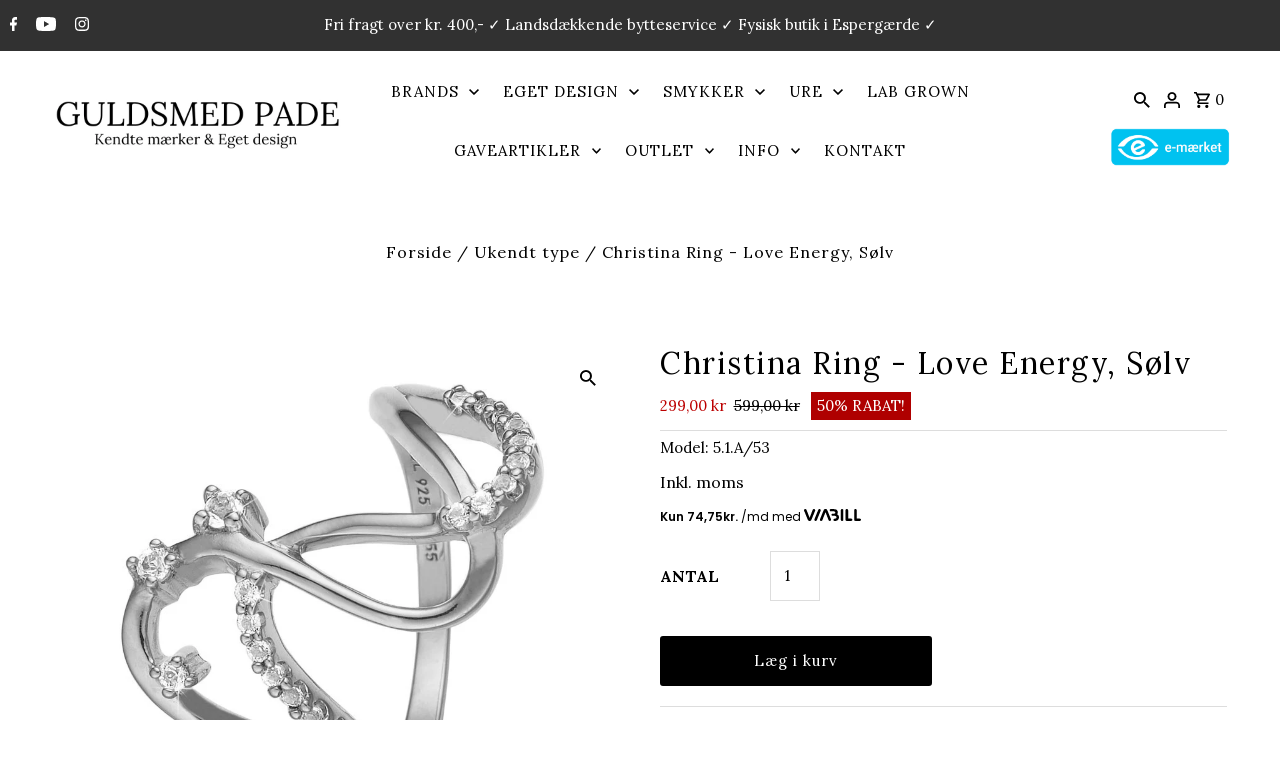

--- FILE ---
content_type: text/html; charset=utf-8
request_url: https://www.guldsmedpade-shop.dk/products/christina-ring-love-energy-solv
body_size: 28427
content:
<!DOCTYPE html>
<html class="no-js" lang="da">
<head>
	<!-- Added by AVADA SEO Suite -->
	


	<!-- /Added by AVADA SEO Suite --><script>GSXMLHttpRequest = XMLHttpRequest;</script>

<!-- Global site tag (gtag.js) - Google Ads: 962456979 -->
<script async src="https://www.googletagmanager.com/gtag/js?id=AW-962456979"></script>
<script>
  window.dataLayer = window.dataLayer || [];
  function gtag(){dataLayer.push(arguments);}
  gtag('js', new Date());
  gtag('config', 'AW-962456979');
</script>
  
    <!-- Google Tag Manager -->
<script>(function(w,d,s,l,i){w[l]=w[l]||[];w[l].push({'gtm.start':
new Date().getTime(),event:'gtm.js'});var f=d.getElementsByTagName(s)[0],
j=d.createElement(s),dl=l!='dataLayer'?'&l='+l:'';j.async=true;j.src=
'https://www.googletagmanager.com/gtm.js?id='+i+dl;f.parentNode.insertBefore(j,f);
})(window,document,'script','dataLayer','GTM-P2V6V9Z');</script>
<!-- End Google Tag Manager -->
  <meta charset="utf-8" />
  <meta name="viewport" content="width=device-width,initial-scale=1">
  
  <!-- Establish early connection to external domains -->
  <link rel="preconnect" href="https://cdn.shopify.com" crossorigin>
  <link rel="preconnect" href="https://fonts.shopify.com" crossorigin>
  <link rel="preconnect" href="https://monorail-edge.shopifysvc.com">
  <link rel="preconnect" href="//ajax.googleapis.com" crossorigin />
  <script src="https://ajax.googleapis.com/ajax/libs/jquery/3.6.0/jquery.min.js"></script>
  
<!-- Preload onDomain stylesheets and script libraries -->
  <link rel="preload" href="//www.guldsmedpade-shop.dk/cdn/shop/t/12/assets/stylesheet.scss?v=72351050170387364351726754885" as="style">
  <link rel="preload" as="font" href="//www.guldsmedpade-shop.dk/cdn/fonts/lora/lora_n4.9a60cb39eff3bfbc472bac5b3c5c4d7c878f0a8d.woff2" type="font/woff2" crossorigin>
  <link rel="preload" as="font" href="//www.guldsmedpade-shop.dk/cdn/fonts/lora/lora_n4.9a60cb39eff3bfbc472bac5b3c5c4d7c878f0a8d.woff2" type="font/woff2" crossorigin>
  <link rel="preload" as="font" href="//www.guldsmedpade-shop.dk/cdn/fonts/lora/lora_n4.9a60cb39eff3bfbc472bac5b3c5c4d7c878f0a8d.woff2" type="font/woff2" crossorigin>
  <link rel="preload" href="//www.guldsmedpade-shop.dk/cdn/shop/t/12/assets/eventemitter3.min.js?v=27939738353326123541726754885" as="script"><link rel="preload" href="//www.guldsmedpade-shop.dk/cdn/shop/t/12/assets/vendor-video.js?v=112486824910932804751726754885" as="script"><link rel="preload" href="//www.guldsmedpade-shop.dk/cdn/shop/t/12/assets/theme.js?v=138673730714857149351726754885" as="script">
  <link rel="preload" href="//www.guldsmedpade-shop.dk/cdn/shopifycloud/storefront/assets/themes_support/option_selection-b017cd28.js" as="script">

  <link rel="shortcut icon" href="//www.guldsmedpade-shop.dk/cdn/shop/files/web-logo-1_32x32.png?v=1714473092" type="image/png" />
  <link rel="canonical" href="https://www.guldsmedpade-shop.dk/products/christina-ring-love-energy-solv" /><title>Christina Ring - Love Energy, Sølv</title>
  <meta name="description" content="Christina Ring - Love Energy, sølv med ægte hvide Topaser. Stort udvalg af Cristina Jewelry &amp; Watches" />

  
<meta property="og:image" content="http://www.guldsmedpade-shop.dk/cdn/shop/products/ChristinaRing-LoveEnergy_Soelv.jpg?v=1648124320">
  <meta property="og:image:secure_url" content="https://www.guldsmedpade-shop.dk/cdn/shop/products/ChristinaRing-LoveEnergy_Soelv.jpg?v=1648124320">
  <meta property="og:image:width" content="800">
  <meta property="og:image:height" content="800">
<meta property="og:site_name" content="guldsmedpade-shop">



  <meta name="twitter:card" content="summary">


  <meta name="twitter:site" content="@">



  <meta name="twitter:title" content="Christina Ring - Love Energy, Sølv">
  <meta name="twitter:description" content="OBS. Størrelse 53.
Christina - Love Energy,
Sølv Sterling sølv
Hvid ægte Topas
Dansk design">
  <meta name="twitter:image" content="https://www.guldsmedpade-shop.dk/cdn/shop/products/ChristinaRing-LoveEnergy_Soelv_large.jpg?v=1648124320">
  <meta name="twitter:image:width" content="480">
  <meta name="twitter:image:height" content="480">


  
  <script type="application/ld+json">
   {
     "@context": "https://schema.org",
     "@type": "Product",
     "id": "christina-ring-love-energy-solv",
     "url": "//products/christina-ring-love-energy-solv",
     "image": "//www.guldsmedpade-shop.dk/cdn/shop/products/ChristinaRing-LoveEnergy_Soelv_1024x.jpg?v=1648124320",
     "name": "Christina Ring - Love Energy, Sølv",
     "brand": "Christina Jewelry &amp; Watches",
     "description": "OBS. Størrelse 53.
Christina - Love Energy,
Sølv Sterling sølv
Hvid ægte Topas
Dansk design","sku": "5.1.A/53","gtin13": 5708257977650,"offers": [
       
       {
         "@type": "Offer",
         "price": "299,00",
         "priceCurrency": "DKK",
         "availability" : "http://schema.org/InStock",
         "priceValidUntil": "2030-01-01",
         "url": "/products/christina-ring-love-energy-solv"
       }
       
    ]}
  </script>


  <style data-shopify>
:root {
    --main-family: Lora, serif;
    --main-weight: 400;
    --main-style: normal;
    --nav-family: Lora, serif;
    --nav-weight: 400;
    --nav-style: normal;
    --heading-family: Lora, serif;
    --heading-weight: 400;
    --heading-style: normal;

    --announcement-size: 15px;
    --logo-size: 20px;
    --font-size: 15px;
    --h1-size: 30px;
    --h2-size: 24px;
    --h3-size: 20px;
    --h4-size: calc(var(--font-size) + 2px);
    --h5-size: calc(var(--font-size) + 1px);
    --nav-size: 15px;
    --border-weight: 3px;
    --top-bar-background: #313131;
    --top-bar-color: #ffffff;
    --social-links: #ffffff;
    --header-background: #ffffff;
    --cart-links: #000000;
    --cart-links-hover: #808080;
    --background: #ffffff;
    --header_color: #000000;
    --hero-color: #ffffff;
    --text-color: #000000;
    --sale-color: #bc0000;
    --dotted-color: #dddddd;
    --button-color: #000000;
    --button-text: #ffffff;
    --button-hover: #808080;
    --button-text-hover: #ffffff;
    --navigation: #ffffff;
    --nav-color: #000000;
    --nav-hover-color: #ffffff;
    --nav-hover-link-color: #808080;
    --dropdown-background-color: #ffffff;
    --nav-dropdown-color: #000000;
    --dropdown-hover-background-color: #ffffff;
    --dropdown-hover-link-color: #808080;
    --new-background: #222;
    --new-text: #ffffff;
    --sale-background: #af0000;
    --sale-text: #ffffff;
    --soldout-background: #222;
    --soldout-text: #ffffff;
    --footer-background: #ffffff;
    --footer-color: #000000;
    --footer-border: #e5e5e5;
    --error-msg-dark: #e81000;
    --error-msg-light: #ffeae8;
    --success-msg-dark: #007f5f;
    --success-msg-light: #e5fff8;
    --free-shipping-bg: #313131;
    --free-shipping-text: #fff;
    --error-color: #c60808;
    --error-color-light: #fdd0d0;
    --keyboard-focus-color: #cccccc;
    --keyboard-focus-border-style: solid;
    --keyboard-focus-border-weight: 1;
    --icon-border-color: #e6e6e6;
    --thumbnail-slider-outline-color: #666666;
    --price-unit-price-color: #999999;
    --select-arrow-bg: url(//www.guldsmedpade-shop.dk/cdn/shop/t/12/assets/select-arrow.png?v=112595941721225094991726754885);
    --product-info-align: center;
    --color-filter-size: 18px;
    --color-body-text: var(--text-color);
    --color-body: var(--background);
    --color-bg: var(--background);
    --disabled-text: #808080;
    --section-padding: 100px;

    --star-active: rgb(0, 0, 0);
    --star-inactive: rgb(204, 204, 204);

    
      --button-corners: 0;
    
  }
  @media (max-width: 740px) {
    :root {
      --font-size: calc(15px - (15px * 0.15));
      --nav-size: calc(15px - (15px * 0.15));
      --h1-size: calc(30px - (30px * 0.15));
      --h2-size: calc(24px - (24px * 0.15));
      --h3-size: calc(20px - (20px * 0.15));
    }
  }
</style>


  <link rel="stylesheet" href="//www.guldsmedpade-shop.dk/cdn/shop/t/12/assets/stylesheet.scss?v=72351050170387364351726754885" type="text/css">
  <link rel="stylesheet" href="//www.guldsmedpade-shop.dk/cdn/shop/t/12/assets/custom-stylesheet.css?v=156132057435354875201726756258" type="text/css">

  <style>
  @font-face {
  font-family: Lora;
  font-weight: 400;
  font-style: normal;
  font-display: swap;
  src: url("//www.guldsmedpade-shop.dk/cdn/fonts/lora/lora_n4.9a60cb39eff3bfbc472bac5b3c5c4d7c878f0a8d.woff2") format("woff2"),
       url("//www.guldsmedpade-shop.dk/cdn/fonts/lora/lora_n4.4d935d2630ceaf34d2e494106075f8d9f1257d25.woff") format("woff");
}

  @font-face {
  font-family: Lora;
  font-weight: 400;
  font-style: normal;
  font-display: swap;
  src: url("//www.guldsmedpade-shop.dk/cdn/fonts/lora/lora_n4.9a60cb39eff3bfbc472bac5b3c5c4d7c878f0a8d.woff2") format("woff2"),
       url("//www.guldsmedpade-shop.dk/cdn/fonts/lora/lora_n4.4d935d2630ceaf34d2e494106075f8d9f1257d25.woff") format("woff");
}

  @font-face {
  font-family: Lora;
  font-weight: 400;
  font-style: normal;
  font-display: swap;
  src: url("//www.guldsmedpade-shop.dk/cdn/fonts/lora/lora_n4.9a60cb39eff3bfbc472bac5b3c5c4d7c878f0a8d.woff2") format("woff2"),
       url("//www.guldsmedpade-shop.dk/cdn/fonts/lora/lora_n4.4d935d2630ceaf34d2e494106075f8d9f1257d25.woff") format("woff");
}

  @font-face {
  font-family: Lora;
  font-weight: 700;
  font-style: normal;
  font-display: swap;
  src: url("//www.guldsmedpade-shop.dk/cdn/fonts/lora/lora_n7.58a834e7e54c895806b2ffc982e4a00af29b1b9c.woff2") format("woff2"),
       url("//www.guldsmedpade-shop.dk/cdn/fonts/lora/lora_n7.05fdf76140ca6e72e48561caf7f9893c487c3f1b.woff") format("woff");
}

  @font-face {
  font-family: Lora;
  font-weight: 400;
  font-style: italic;
  font-display: swap;
  src: url("//www.guldsmedpade-shop.dk/cdn/fonts/lora/lora_i4.a5059b22bd0a7547da84d66d2f523d17d17325d3.woff2") format("woff2"),
       url("//www.guldsmedpade-shop.dk/cdn/fonts/lora/lora_i4.cb2d2ab46128fa7f84060d5f92cf3f49dc8181bd.woff") format("woff");
}

  @font-face {
  font-family: Lora;
  font-weight: 700;
  font-style: italic;
  font-display: swap;
  src: url("//www.guldsmedpade-shop.dk/cdn/fonts/lora/lora_i7.1bf76118f47019e7581a865f0f538b8ea5900419.woff2") format("woff2"),
       url("//www.guldsmedpade-shop.dk/cdn/fonts/lora/lora_i7.1a7c7f083405ec98e57d8033d38caa748580f7ff.woff") format("woff");
}

  </style>

  <script>window.performance && window.performance.mark && window.performance.mark('shopify.content_for_header.start');</script><meta id="shopify-digital-wallet" name="shopify-digital-wallet" content="/62663917788/digital_wallets/dialog">
<link rel="alternate" type="application/json+oembed" href="https://www.guldsmedpade-shop.dk/products/christina-ring-love-energy-solv.oembed">
<script async="async" src="/checkouts/internal/preloads.js?locale=da-DK"></script>
<script id="shopify-features" type="application/json">{"accessToken":"6911ad1dae010e425a7ee044617efd30","betas":["rich-media-storefront-analytics"],"domain":"www.guldsmedpade-shop.dk","predictiveSearch":true,"shopId":62663917788,"locale":"da"}</script>
<script>var Shopify = Shopify || {};
Shopify.shop = "guldsmedpade-shop.myshopify.com";
Shopify.locale = "da";
Shopify.currency = {"active":"DKK","rate":"1.0"};
Shopify.country = "DK";
Shopify.theme = {"name":"Fashionopolism - 19\/09\/2024","id":165043929416,"schema_name":"Fashionopolism","schema_version":"7.4.2","theme_store_id":141,"role":"main"};
Shopify.theme.handle = "null";
Shopify.theme.style = {"id":null,"handle":null};
Shopify.cdnHost = "www.guldsmedpade-shop.dk/cdn";
Shopify.routes = Shopify.routes || {};
Shopify.routes.root = "/";</script>
<script type="module">!function(o){(o.Shopify=o.Shopify||{}).modules=!0}(window);</script>
<script>!function(o){function n(){var o=[];function n(){o.push(Array.prototype.slice.apply(arguments))}return n.q=o,n}var t=o.Shopify=o.Shopify||{};t.loadFeatures=n(),t.autoloadFeatures=n()}(window);</script>
<script id="shop-js-analytics" type="application/json">{"pageType":"product"}</script>
<script defer="defer" async type="module" src="//www.guldsmedpade-shop.dk/cdn/shopifycloud/shop-js/modules/v2/client.init-shop-cart-sync_ByjAFD2B.da.esm.js"></script>
<script defer="defer" async type="module" src="//www.guldsmedpade-shop.dk/cdn/shopifycloud/shop-js/modules/v2/chunk.common_D-UimmQe.esm.js"></script>
<script defer="defer" async type="module" src="//www.guldsmedpade-shop.dk/cdn/shopifycloud/shop-js/modules/v2/chunk.modal_C_zrfWbZ.esm.js"></script>
<script type="module">
  await import("//www.guldsmedpade-shop.dk/cdn/shopifycloud/shop-js/modules/v2/client.init-shop-cart-sync_ByjAFD2B.da.esm.js");
await import("//www.guldsmedpade-shop.dk/cdn/shopifycloud/shop-js/modules/v2/chunk.common_D-UimmQe.esm.js");
await import("//www.guldsmedpade-shop.dk/cdn/shopifycloud/shop-js/modules/v2/chunk.modal_C_zrfWbZ.esm.js");

  window.Shopify.SignInWithShop?.initShopCartSync?.({"fedCMEnabled":true,"windoidEnabled":true});

</script>
<script>(function() {
  var isLoaded = false;
  function asyncLoad() {
    if (isLoaded) return;
    isLoaded = true;
    var urls = ["https:\/\/analyzely.gropulse.com\/js\/active.js?shop=guldsmedpade-shop.myshopify.com","https:\/\/chimpstatic.com\/mcjs-connected\/js\/users\/cdb0bc9ef21ba8caf7c50db8f\/f83cb2274af6bc134a9451af8.js?shop=guldsmedpade-shop.myshopify.com","https:\/\/files.viaads.dk\/plugins\/min\/shopify.min.js?shop=guldsmedpade-shop.myshopify.com"];
    for (var i = 0; i < urls.length; i++) {
      var s = document.createElement('script');
      s.type = 'text/javascript';
      s.async = true;
      s.src = urls[i];
      var x = document.getElementsByTagName('script')[0];
      x.parentNode.insertBefore(s, x);
    }
  };
  if(window.attachEvent) {
    window.attachEvent('onload', asyncLoad);
  } else {
    window.addEventListener('load', asyncLoad, false);
  }
})();</script>
<script id="__st">var __st={"a":62663917788,"offset":3600,"reqid":"0c29d52b-ed67-4afa-b56c-e1dda0ede2db-1769193233","pageurl":"www.guldsmedpade-shop.dk\/products\/christina-ring-love-energy-solv","u":"a3fb1c20fd45","p":"product","rtyp":"product","rid":7610314588380};</script>
<script>window.ShopifyPaypalV4VisibilityTracking = true;</script>
<script id="captcha-bootstrap">!function(){'use strict';const t='contact',e='account',n='new_comment',o=[[t,t],['blogs',n],['comments',n],[t,'customer']],c=[[e,'customer_login'],[e,'guest_login'],[e,'recover_customer_password'],[e,'create_customer']],r=t=>t.map((([t,e])=>`form[action*='/${t}']:not([data-nocaptcha='true']) input[name='form_type'][value='${e}']`)).join(','),a=t=>()=>t?[...document.querySelectorAll(t)].map((t=>t.form)):[];function s(){const t=[...o],e=r(t);return a(e)}const i='password',u='form_key',d=['recaptcha-v3-token','g-recaptcha-response','h-captcha-response',i],f=()=>{try{return window.sessionStorage}catch{return}},m='__shopify_v',_=t=>t.elements[u];function p(t,e,n=!1){try{const o=window.sessionStorage,c=JSON.parse(o.getItem(e)),{data:r}=function(t){const{data:e,action:n}=t;return t[m]||n?{data:e,action:n}:{data:t,action:n}}(c);for(const[e,n]of Object.entries(r))t.elements[e]&&(t.elements[e].value=n);n&&o.removeItem(e)}catch(o){console.error('form repopulation failed',{error:o})}}const l='form_type',E='cptcha';function T(t){t.dataset[E]=!0}const w=window,h=w.document,L='Shopify',v='ce_forms',y='captcha';let A=!1;((t,e)=>{const n=(g='f06e6c50-85a8-45c8-87d0-21a2b65856fe',I='https://cdn.shopify.com/shopifycloud/storefront-forms-hcaptcha/ce_storefront_forms_captcha_hcaptcha.v1.5.2.iife.js',D={infoText:'Beskyttet af hCaptcha',privacyText:'Beskyttelse af persondata',termsText:'Vilkår'},(t,e,n)=>{const o=w[L][v],c=o.bindForm;if(c)return c(t,g,e,D).then(n);var r;o.q.push([[t,g,e,D],n]),r=I,A||(h.body.append(Object.assign(h.createElement('script'),{id:'captcha-provider',async:!0,src:r})),A=!0)});var g,I,D;w[L]=w[L]||{},w[L][v]=w[L][v]||{},w[L][v].q=[],w[L][y]=w[L][y]||{},w[L][y].protect=function(t,e){n(t,void 0,e),T(t)},Object.freeze(w[L][y]),function(t,e,n,w,h,L){const[v,y,A,g]=function(t,e,n){const i=e?o:[],u=t?c:[],d=[...i,...u],f=r(d),m=r(i),_=r(d.filter((([t,e])=>n.includes(e))));return[a(f),a(m),a(_),s()]}(w,h,L),I=t=>{const e=t.target;return e instanceof HTMLFormElement?e:e&&e.form},D=t=>v().includes(t);t.addEventListener('submit',(t=>{const e=I(t);if(!e)return;const n=D(e)&&!e.dataset.hcaptchaBound&&!e.dataset.recaptchaBound,o=_(e),c=g().includes(e)&&(!o||!o.value);(n||c)&&t.preventDefault(),c&&!n&&(function(t){try{if(!f())return;!function(t){const e=f();if(!e)return;const n=_(t);if(!n)return;const o=n.value;o&&e.removeItem(o)}(t);const e=Array.from(Array(32),(()=>Math.random().toString(36)[2])).join('');!function(t,e){_(t)||t.append(Object.assign(document.createElement('input'),{type:'hidden',name:u})),t.elements[u].value=e}(t,e),function(t,e){const n=f();if(!n)return;const o=[...t.querySelectorAll(`input[type='${i}']`)].map((({name:t})=>t)),c=[...d,...o],r={};for(const[a,s]of new FormData(t).entries())c.includes(a)||(r[a]=s);n.setItem(e,JSON.stringify({[m]:1,action:t.action,data:r}))}(t,e)}catch(e){console.error('failed to persist form',e)}}(e),e.submit())}));const S=(t,e)=>{t&&!t.dataset[E]&&(n(t,e.some((e=>e===t))),T(t))};for(const o of['focusin','change'])t.addEventListener(o,(t=>{const e=I(t);D(e)&&S(e,y())}));const B=e.get('form_key'),M=e.get(l),P=B&&M;t.addEventListener('DOMContentLoaded',(()=>{const t=y();if(P)for(const e of t)e.elements[l].value===M&&p(e,B);[...new Set([...A(),...v().filter((t=>'true'===t.dataset.shopifyCaptcha))])].forEach((e=>S(e,t)))}))}(h,new URLSearchParams(w.location.search),n,t,e,['guest_login'])})(!0,!0)}();</script>
<script integrity="sha256-4kQ18oKyAcykRKYeNunJcIwy7WH5gtpwJnB7kiuLZ1E=" data-source-attribution="shopify.loadfeatures" defer="defer" src="//www.guldsmedpade-shop.dk/cdn/shopifycloud/storefront/assets/storefront/load_feature-a0a9edcb.js" crossorigin="anonymous"></script>
<script data-source-attribution="shopify.dynamic_checkout.dynamic.init">var Shopify=Shopify||{};Shopify.PaymentButton=Shopify.PaymentButton||{isStorefrontPortableWallets:!0,init:function(){window.Shopify.PaymentButton.init=function(){};var t=document.createElement("script");t.src="https://www.guldsmedpade-shop.dk/cdn/shopifycloud/portable-wallets/latest/portable-wallets.da.js",t.type="module",document.head.appendChild(t)}};
</script>
<script data-source-attribution="shopify.dynamic_checkout.buyer_consent">
  function portableWalletsHideBuyerConsent(e){var t=document.getElementById("shopify-buyer-consent"),n=document.getElementById("shopify-subscription-policy-button");t&&n&&(t.classList.add("hidden"),t.setAttribute("aria-hidden","true"),n.removeEventListener("click",e))}function portableWalletsShowBuyerConsent(e){var t=document.getElementById("shopify-buyer-consent"),n=document.getElementById("shopify-subscription-policy-button");t&&n&&(t.classList.remove("hidden"),t.removeAttribute("aria-hidden"),n.addEventListener("click",e))}window.Shopify?.PaymentButton&&(window.Shopify.PaymentButton.hideBuyerConsent=portableWalletsHideBuyerConsent,window.Shopify.PaymentButton.showBuyerConsent=portableWalletsShowBuyerConsent);
</script>
<script data-source-attribution="shopify.dynamic_checkout.cart.bootstrap">document.addEventListener("DOMContentLoaded",(function(){function t(){return document.querySelector("shopify-accelerated-checkout-cart, shopify-accelerated-checkout")}if(t())Shopify.PaymentButton.init();else{new MutationObserver((function(e,n){t()&&(Shopify.PaymentButton.init(),n.disconnect())})).observe(document.body,{childList:!0,subtree:!0})}}));
</script>

<script>window.performance && window.performance.mark && window.performance.mark('shopify.content_for_header.end');</script>
  <script id="viaads-script" src="https://viaadspublicfiles.blob.core.windows.net/plugins/ViaAds/min/ViaAds-Cookie.min.js" data-cookie-provider="CookieProviderName" async defer></script>
  <meta name="google-site-verification" content="eKiB27LSeCWoTAJ5t8MTBgQVFdOzMHrvAkzGElQSP9k" />


 
 
 <!-- BEGIN app block: shopify://apps/consentmo-gdpr/blocks/gdpr_cookie_consent/4fbe573f-a377-4fea-9801-3ee0858cae41 -->


<!-- END app block --><!-- BEGIN app block: shopify://apps/klaviyo-email-marketing-sms/blocks/klaviyo-onsite-embed/2632fe16-c075-4321-a88b-50b567f42507 -->












  <script async src="https://static.klaviyo.com/onsite/js/Wgr4z9/klaviyo.js?company_id=Wgr4z9"></script>
  <script>!function(){if(!window.klaviyo){window._klOnsite=window._klOnsite||[];try{window.klaviyo=new Proxy({},{get:function(n,i){return"push"===i?function(){var n;(n=window._klOnsite).push.apply(n,arguments)}:function(){for(var n=arguments.length,o=new Array(n),w=0;w<n;w++)o[w]=arguments[w];var t="function"==typeof o[o.length-1]?o.pop():void 0,e=new Promise((function(n){window._klOnsite.push([i].concat(o,[function(i){t&&t(i),n(i)}]))}));return e}}})}catch(n){window.klaviyo=window.klaviyo||[],window.klaviyo.push=function(){var n;(n=window._klOnsite).push.apply(n,arguments)}}}}();</script>

  
    <script id="viewed_product">
      if (item == null) {
        var _learnq = _learnq || [];

        var MetafieldReviews = null
        var MetafieldYotpoRating = null
        var MetafieldYotpoCount = null
        var MetafieldLooxRating = null
        var MetafieldLooxCount = null
        var okendoProduct = null
        var okendoProductReviewCount = null
        var okendoProductReviewAverageValue = null
        try {
          // The following fields are used for Customer Hub recently viewed in order to add reviews.
          // This information is not part of __kla_viewed. Instead, it is part of __kla_viewed_reviewed_items
          MetafieldReviews = {};
          MetafieldYotpoRating = null
          MetafieldYotpoCount = null
          MetafieldLooxRating = null
          MetafieldLooxCount = null

          okendoProduct = null
          // If the okendo metafield is not legacy, it will error, which then requires the new json formatted data
          if (okendoProduct && 'error' in okendoProduct) {
            okendoProduct = null
          }
          okendoProductReviewCount = okendoProduct ? okendoProduct.reviewCount : null
          okendoProductReviewAverageValue = okendoProduct ? okendoProduct.reviewAverageValue : null
        } catch (error) {
          console.error('Error in Klaviyo onsite reviews tracking:', error);
        }

        var item = {
          Name: "Christina Ring - Love Energy, Sølv",
          ProductID: 7610314588380,
          Categories: ["Christina Jewelry","Christina Jewelry Outlet","Christina Jewelry Ringe","Newest products","OUTLET SMYKKER \u0026 URE","Ringe","Ringe Outlet","Smykker","Smykker Outlet","Sølv Ringe"],
          ImageURL: "https://www.guldsmedpade-shop.dk/cdn/shop/products/ChristinaRing-LoveEnergy_Soelv_grande.jpg?v=1648124320",
          URL: "https://www.guldsmedpade-shop.dk/products/christina-ring-love-energy-solv",
          Brand: "Christina Jewelry \u0026 Watches",
          Price: "299,00 kr",
          Value: "299,00",
          CompareAtPrice: "599,00 kr"
        };
        _learnq.push(['track', 'Viewed Product', item]);
        _learnq.push(['trackViewedItem', {
          Title: item.Name,
          ItemId: item.ProductID,
          Categories: item.Categories,
          ImageUrl: item.ImageURL,
          Url: item.URL,
          Metadata: {
            Brand: item.Brand,
            Price: item.Price,
            Value: item.Value,
            CompareAtPrice: item.CompareAtPrice
          },
          metafields:{
            reviews: MetafieldReviews,
            yotpo:{
              rating: MetafieldYotpoRating,
              count: MetafieldYotpoCount,
            },
            loox:{
              rating: MetafieldLooxRating,
              count: MetafieldLooxCount,
            },
            okendo: {
              rating: okendoProductReviewAverageValue,
              count: okendoProductReviewCount,
            }
          }
        }]);
      }
    </script>
  




  <script>
    window.klaviyoReviewsProductDesignMode = false
  </script>







<!-- END app block --><script src="https://cdn.shopify.com/extensions/019be9e8-7389-72d2-90ad-753cce315171/consentmo-gdpr-595/assets/consentmo_cookie_consent.js" type="text/javascript" defer="defer"></script>
<link href="https://monorail-edge.shopifysvc.com" rel="dns-prefetch">
<script>(function(){if ("sendBeacon" in navigator && "performance" in window) {try {var session_token_from_headers = performance.getEntriesByType('navigation')[0].serverTiming.find(x => x.name == '_s').description;} catch {var session_token_from_headers = undefined;}var session_cookie_matches = document.cookie.match(/_shopify_s=([^;]*)/);var session_token_from_cookie = session_cookie_matches && session_cookie_matches.length === 2 ? session_cookie_matches[1] : "";var session_token = session_token_from_headers || session_token_from_cookie || "";function handle_abandonment_event(e) {var entries = performance.getEntries().filter(function(entry) {return /monorail-edge.shopifysvc.com/.test(entry.name);});if (!window.abandonment_tracked && entries.length === 0) {window.abandonment_tracked = true;var currentMs = Date.now();var navigation_start = performance.timing.navigationStart;var payload = {shop_id: 62663917788,url: window.location.href,navigation_start,duration: currentMs - navigation_start,session_token,page_type: "product"};window.navigator.sendBeacon("https://monorail-edge.shopifysvc.com/v1/produce", JSON.stringify({schema_id: "online_store_buyer_site_abandonment/1.1",payload: payload,metadata: {event_created_at_ms: currentMs,event_sent_at_ms: currentMs}}));}}window.addEventListener('pagehide', handle_abandonment_event);}}());</script>
<script id="web-pixels-manager-setup">(function e(e,d,r,n,o){if(void 0===o&&(o={}),!Boolean(null===(a=null===(i=window.Shopify)||void 0===i?void 0:i.analytics)||void 0===a?void 0:a.replayQueue)){var i,a;window.Shopify=window.Shopify||{};var t=window.Shopify;t.analytics=t.analytics||{};var s=t.analytics;s.replayQueue=[],s.publish=function(e,d,r){return s.replayQueue.push([e,d,r]),!0};try{self.performance.mark("wpm:start")}catch(e){}var l=function(){var e={modern:/Edge?\/(1{2}[4-9]|1[2-9]\d|[2-9]\d{2}|\d{4,})\.\d+(\.\d+|)|Firefox\/(1{2}[4-9]|1[2-9]\d|[2-9]\d{2}|\d{4,})\.\d+(\.\d+|)|Chrom(ium|e)\/(9{2}|\d{3,})\.\d+(\.\d+|)|(Maci|X1{2}).+ Version\/(15\.\d+|(1[6-9]|[2-9]\d|\d{3,})\.\d+)([,.]\d+|)( \(\w+\)|)( Mobile\/\w+|) Safari\/|Chrome.+OPR\/(9{2}|\d{3,})\.\d+\.\d+|(CPU[ +]OS|iPhone[ +]OS|CPU[ +]iPhone|CPU IPhone OS|CPU iPad OS)[ +]+(15[._]\d+|(1[6-9]|[2-9]\d|\d{3,})[._]\d+)([._]\d+|)|Android:?[ /-](13[3-9]|1[4-9]\d|[2-9]\d{2}|\d{4,})(\.\d+|)(\.\d+|)|Android.+Firefox\/(13[5-9]|1[4-9]\d|[2-9]\d{2}|\d{4,})\.\d+(\.\d+|)|Android.+Chrom(ium|e)\/(13[3-9]|1[4-9]\d|[2-9]\d{2}|\d{4,})\.\d+(\.\d+|)|SamsungBrowser\/([2-9]\d|\d{3,})\.\d+/,legacy:/Edge?\/(1[6-9]|[2-9]\d|\d{3,})\.\d+(\.\d+|)|Firefox\/(5[4-9]|[6-9]\d|\d{3,})\.\d+(\.\d+|)|Chrom(ium|e)\/(5[1-9]|[6-9]\d|\d{3,})\.\d+(\.\d+|)([\d.]+$|.*Safari\/(?![\d.]+ Edge\/[\d.]+$))|(Maci|X1{2}).+ Version\/(10\.\d+|(1[1-9]|[2-9]\d|\d{3,})\.\d+)([,.]\d+|)( \(\w+\)|)( Mobile\/\w+|) Safari\/|Chrome.+OPR\/(3[89]|[4-9]\d|\d{3,})\.\d+\.\d+|(CPU[ +]OS|iPhone[ +]OS|CPU[ +]iPhone|CPU IPhone OS|CPU iPad OS)[ +]+(10[._]\d+|(1[1-9]|[2-9]\d|\d{3,})[._]\d+)([._]\d+|)|Android:?[ /-](13[3-9]|1[4-9]\d|[2-9]\d{2}|\d{4,})(\.\d+|)(\.\d+|)|Mobile Safari.+OPR\/([89]\d|\d{3,})\.\d+\.\d+|Android.+Firefox\/(13[5-9]|1[4-9]\d|[2-9]\d{2}|\d{4,})\.\d+(\.\d+|)|Android.+Chrom(ium|e)\/(13[3-9]|1[4-9]\d|[2-9]\d{2}|\d{4,})\.\d+(\.\d+|)|Android.+(UC? ?Browser|UCWEB|U3)[ /]?(15\.([5-9]|\d{2,})|(1[6-9]|[2-9]\d|\d{3,})\.\d+)\.\d+|SamsungBrowser\/(5\.\d+|([6-9]|\d{2,})\.\d+)|Android.+MQ{2}Browser\/(14(\.(9|\d{2,})|)|(1[5-9]|[2-9]\d|\d{3,})(\.\d+|))(\.\d+|)|K[Aa][Ii]OS\/(3\.\d+|([4-9]|\d{2,})\.\d+)(\.\d+|)/},d=e.modern,r=e.legacy,n=navigator.userAgent;return n.match(d)?"modern":n.match(r)?"legacy":"unknown"}(),u="modern"===l?"modern":"legacy",c=(null!=n?n:{modern:"",legacy:""})[u],f=function(e){return[e.baseUrl,"/wpm","/b",e.hashVersion,"modern"===e.buildTarget?"m":"l",".js"].join("")}({baseUrl:d,hashVersion:r,buildTarget:u}),m=function(e){var d=e.version,r=e.bundleTarget,n=e.surface,o=e.pageUrl,i=e.monorailEndpoint;return{emit:function(e){var a=e.status,t=e.errorMsg,s=(new Date).getTime(),l=JSON.stringify({metadata:{event_sent_at_ms:s},events:[{schema_id:"web_pixels_manager_load/3.1",payload:{version:d,bundle_target:r,page_url:o,status:a,surface:n,error_msg:t},metadata:{event_created_at_ms:s}}]});if(!i)return console&&console.warn&&console.warn("[Web Pixels Manager] No Monorail endpoint provided, skipping logging."),!1;try{return self.navigator.sendBeacon.bind(self.navigator)(i,l)}catch(e){}var u=new XMLHttpRequest;try{return u.open("POST",i,!0),u.setRequestHeader("Content-Type","text/plain"),u.send(l),!0}catch(e){return console&&console.warn&&console.warn("[Web Pixels Manager] Got an unhandled error while logging to Monorail."),!1}}}}({version:r,bundleTarget:l,surface:e.surface,pageUrl:self.location.href,monorailEndpoint:e.monorailEndpoint});try{o.browserTarget=l,function(e){var d=e.src,r=e.async,n=void 0===r||r,o=e.onload,i=e.onerror,a=e.sri,t=e.scriptDataAttributes,s=void 0===t?{}:t,l=document.createElement("script"),u=document.querySelector("head"),c=document.querySelector("body");if(l.async=n,l.src=d,a&&(l.integrity=a,l.crossOrigin="anonymous"),s)for(var f in s)if(Object.prototype.hasOwnProperty.call(s,f))try{l.dataset[f]=s[f]}catch(e){}if(o&&l.addEventListener("load",o),i&&l.addEventListener("error",i),u)u.appendChild(l);else{if(!c)throw new Error("Did not find a head or body element to append the script");c.appendChild(l)}}({src:f,async:!0,onload:function(){if(!function(){var e,d;return Boolean(null===(d=null===(e=window.Shopify)||void 0===e?void 0:e.analytics)||void 0===d?void 0:d.initialized)}()){var d=window.webPixelsManager.init(e)||void 0;if(d){var r=window.Shopify.analytics;r.replayQueue.forEach((function(e){var r=e[0],n=e[1],o=e[2];d.publishCustomEvent(r,n,o)})),r.replayQueue=[],r.publish=d.publishCustomEvent,r.visitor=d.visitor,r.initialized=!0}}},onerror:function(){return m.emit({status:"failed",errorMsg:"".concat(f," has failed to load")})},sri:function(e){var d=/^sha384-[A-Za-z0-9+/=]+$/;return"string"==typeof e&&d.test(e)}(c)?c:"",scriptDataAttributes:o}),m.emit({status:"loading"})}catch(e){m.emit({status:"failed",errorMsg:(null==e?void 0:e.message)||"Unknown error"})}}})({shopId: 62663917788,storefrontBaseUrl: "https://www.guldsmedpade-shop.dk",extensionsBaseUrl: "https://extensions.shopifycdn.com/cdn/shopifycloud/web-pixels-manager",monorailEndpoint: "https://monorail-edge.shopifysvc.com/unstable/produce_batch",surface: "storefront-renderer",enabledBetaFlags: ["2dca8a86"],webPixelsConfigList: [{"id":"3152118088","configuration":"{\"accountID\":\"Wgr4z9\",\"webPixelConfig\":\"eyJlbmFibGVBZGRlZFRvQ2FydEV2ZW50cyI6IHRydWV9\"}","eventPayloadVersion":"v1","runtimeContext":"STRICT","scriptVersion":"524f6c1ee37bacdca7657a665bdca589","type":"APP","apiClientId":123074,"privacyPurposes":["ANALYTICS","MARKETING"],"dataSharingAdjustments":{"protectedCustomerApprovalScopes":["read_customer_address","read_customer_email","read_customer_name","read_customer_personal_data","read_customer_phone"]}},{"id":"993067336","configuration":"{\"config\":\"{\\\"pixel_id\\\":\\\"G-F5SXMN0SHS\\\",\\\"gtag_events\\\":[{\\\"type\\\":\\\"purchase\\\",\\\"action_label\\\":\\\"G-F5SXMN0SHS\\\"},{\\\"type\\\":\\\"page_view\\\",\\\"action_label\\\":\\\"G-F5SXMN0SHS\\\"},{\\\"type\\\":\\\"view_item\\\",\\\"action_label\\\":\\\"G-F5SXMN0SHS\\\"},{\\\"type\\\":\\\"search\\\",\\\"action_label\\\":\\\"G-F5SXMN0SHS\\\"},{\\\"type\\\":\\\"add_to_cart\\\",\\\"action_label\\\":\\\"G-F5SXMN0SHS\\\"},{\\\"type\\\":\\\"begin_checkout\\\",\\\"action_label\\\":\\\"G-F5SXMN0SHS\\\"},{\\\"type\\\":\\\"add_payment_info\\\",\\\"action_label\\\":\\\"G-F5SXMN0SHS\\\"}],\\\"enable_monitoring_mode\\\":false}\"}","eventPayloadVersion":"v1","runtimeContext":"OPEN","scriptVersion":"b2a88bafab3e21179ed38636efcd8a93","type":"APP","apiClientId":1780363,"privacyPurposes":[],"dataSharingAdjustments":{"protectedCustomerApprovalScopes":["read_customer_address","read_customer_email","read_customer_name","read_customer_personal_data","read_customer_phone"]}},{"id":"788824392","configuration":"{\"pixelCode\":\"COJSH6JC77U2N85UPLG0\"}","eventPayloadVersion":"v1","runtimeContext":"STRICT","scriptVersion":"22e92c2ad45662f435e4801458fb78cc","type":"APP","apiClientId":4383523,"privacyPurposes":["ANALYTICS","MARKETING","SALE_OF_DATA"],"dataSharingAdjustments":{"protectedCustomerApprovalScopes":["read_customer_address","read_customer_email","read_customer_name","read_customer_personal_data","read_customer_phone"]}},{"id":"370737480","configuration":"{\"pixel_id\":\"764768180602496\",\"pixel_type\":\"facebook_pixel\",\"metaapp_system_user_token\":\"-\"}","eventPayloadVersion":"v1","runtimeContext":"OPEN","scriptVersion":"ca16bc87fe92b6042fbaa3acc2fbdaa6","type":"APP","apiClientId":2329312,"privacyPurposes":["ANALYTICS","MARKETING","SALE_OF_DATA"],"dataSharingAdjustments":{"protectedCustomerApprovalScopes":["read_customer_address","read_customer_email","read_customer_name","read_customer_personal_data","read_customer_phone"]}},{"id":"17924424","configuration":"{\"accountID\":\"4626\"}","eventPayloadVersion":"v1","runtimeContext":"STRICT","scriptVersion":"ed252f4e25be6c0465fd955c9529fdce","type":"APP","apiClientId":8546254849,"privacyPurposes":["ANALYTICS","MARKETING","SALE_OF_DATA"],"dataSharingAdjustments":{"protectedCustomerApprovalScopes":["read_customer_address","read_customer_email","read_customer_name","read_customer_personal_data","read_customer_phone"]}},{"id":"232685896","eventPayloadVersion":"1","runtimeContext":"LAX","scriptVersion":"1","type":"CUSTOM","privacyPurposes":["ANALYTICS","MARKETING","SALE_OF_DATA"],"name":"Data_layer_SS"},{"id":"shopify-app-pixel","configuration":"{}","eventPayloadVersion":"v1","runtimeContext":"STRICT","scriptVersion":"0450","apiClientId":"shopify-pixel","type":"APP","privacyPurposes":["ANALYTICS","MARKETING"]},{"id":"shopify-custom-pixel","eventPayloadVersion":"v1","runtimeContext":"LAX","scriptVersion":"0450","apiClientId":"shopify-pixel","type":"CUSTOM","privacyPurposes":["ANALYTICS","MARKETING"]}],isMerchantRequest: false,initData: {"shop":{"name":"guldsmedpade-shop","paymentSettings":{"currencyCode":"DKK"},"myshopifyDomain":"guldsmedpade-shop.myshopify.com","countryCode":"DK","storefrontUrl":"https:\/\/www.guldsmedpade-shop.dk"},"customer":null,"cart":null,"checkout":null,"productVariants":[{"price":{"amount":299.0,"currencyCode":"DKK"},"product":{"title":"Christina Ring - Love Energy, Sølv","vendor":"Christina Jewelry \u0026 Watches","id":"7610314588380","untranslatedTitle":"Christina Ring - Love Energy, Sølv","url":"\/products\/christina-ring-love-energy-solv","type":""},"id":"42741892382940","image":{"src":"\/\/www.guldsmedpade-shop.dk\/cdn\/shop\/products\/ChristinaRing-LoveEnergy_Soelv.jpg?v=1648124320"},"sku":"5.1.A\/53","title":"53","untranslatedTitle":"53"}],"purchasingCompany":null},},"https://www.guldsmedpade-shop.dk/cdn","fcfee988w5aeb613cpc8e4bc33m6693e112",{"modern":"","legacy":""},{"shopId":"62663917788","storefrontBaseUrl":"https:\/\/www.guldsmedpade-shop.dk","extensionBaseUrl":"https:\/\/extensions.shopifycdn.com\/cdn\/shopifycloud\/web-pixels-manager","surface":"storefront-renderer","enabledBetaFlags":"[\"2dca8a86\"]","isMerchantRequest":"false","hashVersion":"fcfee988w5aeb613cpc8e4bc33m6693e112","publish":"custom","events":"[[\"page_viewed\",{}],[\"product_viewed\",{\"productVariant\":{\"price\":{\"amount\":299.0,\"currencyCode\":\"DKK\"},\"product\":{\"title\":\"Christina Ring - Love Energy, Sølv\",\"vendor\":\"Christina Jewelry \u0026 Watches\",\"id\":\"7610314588380\",\"untranslatedTitle\":\"Christina Ring - Love Energy, Sølv\",\"url\":\"\/products\/christina-ring-love-energy-solv\",\"type\":\"\"},\"id\":\"42741892382940\",\"image\":{\"src\":\"\/\/www.guldsmedpade-shop.dk\/cdn\/shop\/products\/ChristinaRing-LoveEnergy_Soelv.jpg?v=1648124320\"},\"sku\":\"5.1.A\/53\",\"title\":\"53\",\"untranslatedTitle\":\"53\"}}]]"});</script><script>
  window.ShopifyAnalytics = window.ShopifyAnalytics || {};
  window.ShopifyAnalytics.meta = window.ShopifyAnalytics.meta || {};
  window.ShopifyAnalytics.meta.currency = 'DKK';
  var meta = {"product":{"id":7610314588380,"gid":"gid:\/\/shopify\/Product\/7610314588380","vendor":"Christina Jewelry \u0026 Watches","type":"","handle":"christina-ring-love-energy-solv","variants":[{"id":42741892382940,"price":29900,"name":"Christina Ring - Love Energy, Sølv - 53","public_title":"53","sku":"5.1.A\/53"}],"remote":false},"page":{"pageType":"product","resourceType":"product","resourceId":7610314588380,"requestId":"0c29d52b-ed67-4afa-b56c-e1dda0ede2db-1769193233"}};
  for (var attr in meta) {
    window.ShopifyAnalytics.meta[attr] = meta[attr];
  }
</script>
<script class="analytics">
  (function () {
    var customDocumentWrite = function(content) {
      var jquery = null;

      if (window.jQuery) {
        jquery = window.jQuery;
      } else if (window.Checkout && window.Checkout.$) {
        jquery = window.Checkout.$;
      }

      if (jquery) {
        jquery('body').append(content);
      }
    };

    var hasLoggedConversion = function(token) {
      if (token) {
        return document.cookie.indexOf('loggedConversion=' + token) !== -1;
      }
      return false;
    }

    var setCookieIfConversion = function(token) {
      if (token) {
        var twoMonthsFromNow = new Date(Date.now());
        twoMonthsFromNow.setMonth(twoMonthsFromNow.getMonth() + 2);

        document.cookie = 'loggedConversion=' + token + '; expires=' + twoMonthsFromNow;
      }
    }

    var trekkie = window.ShopifyAnalytics.lib = window.trekkie = window.trekkie || [];
    if (trekkie.integrations) {
      return;
    }
    trekkie.methods = [
      'identify',
      'page',
      'ready',
      'track',
      'trackForm',
      'trackLink'
    ];
    trekkie.factory = function(method) {
      return function() {
        var args = Array.prototype.slice.call(arguments);
        args.unshift(method);
        trekkie.push(args);
        return trekkie;
      };
    };
    for (var i = 0; i < trekkie.methods.length; i++) {
      var key = trekkie.methods[i];
      trekkie[key] = trekkie.factory(key);
    }
    trekkie.load = function(config) {
      trekkie.config = config || {};
      trekkie.config.initialDocumentCookie = document.cookie;
      var first = document.getElementsByTagName('script')[0];
      var script = document.createElement('script');
      script.type = 'text/javascript';
      script.onerror = function(e) {
        var scriptFallback = document.createElement('script');
        scriptFallback.type = 'text/javascript';
        scriptFallback.onerror = function(error) {
                var Monorail = {
      produce: function produce(monorailDomain, schemaId, payload) {
        var currentMs = new Date().getTime();
        var event = {
          schema_id: schemaId,
          payload: payload,
          metadata: {
            event_created_at_ms: currentMs,
            event_sent_at_ms: currentMs
          }
        };
        return Monorail.sendRequest("https://" + monorailDomain + "/v1/produce", JSON.stringify(event));
      },
      sendRequest: function sendRequest(endpointUrl, payload) {
        // Try the sendBeacon API
        if (window && window.navigator && typeof window.navigator.sendBeacon === 'function' && typeof window.Blob === 'function' && !Monorail.isIos12()) {
          var blobData = new window.Blob([payload], {
            type: 'text/plain'
          });

          if (window.navigator.sendBeacon(endpointUrl, blobData)) {
            return true;
          } // sendBeacon was not successful

        } // XHR beacon

        var xhr = new XMLHttpRequest();

        try {
          xhr.open('POST', endpointUrl);
          xhr.setRequestHeader('Content-Type', 'text/plain');
          xhr.send(payload);
        } catch (e) {
          console.log(e);
        }

        return false;
      },
      isIos12: function isIos12() {
        return window.navigator.userAgent.lastIndexOf('iPhone; CPU iPhone OS 12_') !== -1 || window.navigator.userAgent.lastIndexOf('iPad; CPU OS 12_') !== -1;
      }
    };
    Monorail.produce('monorail-edge.shopifysvc.com',
      'trekkie_storefront_load_errors/1.1',
      {shop_id: 62663917788,
      theme_id: 165043929416,
      app_name: "storefront",
      context_url: window.location.href,
      source_url: "//www.guldsmedpade-shop.dk/cdn/s/trekkie.storefront.8d95595f799fbf7e1d32231b9a28fd43b70c67d3.min.js"});

        };
        scriptFallback.async = true;
        scriptFallback.src = '//www.guldsmedpade-shop.dk/cdn/s/trekkie.storefront.8d95595f799fbf7e1d32231b9a28fd43b70c67d3.min.js';
        first.parentNode.insertBefore(scriptFallback, first);
      };
      script.async = true;
      script.src = '//www.guldsmedpade-shop.dk/cdn/s/trekkie.storefront.8d95595f799fbf7e1d32231b9a28fd43b70c67d3.min.js';
      first.parentNode.insertBefore(script, first);
    };
    trekkie.load(
      {"Trekkie":{"appName":"storefront","development":false,"defaultAttributes":{"shopId":62663917788,"isMerchantRequest":null,"themeId":165043929416,"themeCityHash":"1049814029148123519","contentLanguage":"da","currency":"DKK","eventMetadataId":"1bd30a47-a21b-45de-86f5-bc652df39a2f"},"isServerSideCookieWritingEnabled":true,"monorailRegion":"shop_domain","enabledBetaFlags":["65f19447"]},"Session Attribution":{},"S2S":{"facebookCapiEnabled":true,"source":"trekkie-storefront-renderer","apiClientId":580111}}
    );

    var loaded = false;
    trekkie.ready(function() {
      if (loaded) return;
      loaded = true;

      window.ShopifyAnalytics.lib = window.trekkie;

      var originalDocumentWrite = document.write;
      document.write = customDocumentWrite;
      try { window.ShopifyAnalytics.merchantGoogleAnalytics.call(this); } catch(error) {};
      document.write = originalDocumentWrite;

      window.ShopifyAnalytics.lib.page(null,{"pageType":"product","resourceType":"product","resourceId":7610314588380,"requestId":"0c29d52b-ed67-4afa-b56c-e1dda0ede2db-1769193233","shopifyEmitted":true});

      var match = window.location.pathname.match(/checkouts\/(.+)\/(thank_you|post_purchase)/)
      var token = match? match[1]: undefined;
      if (!hasLoggedConversion(token)) {
        setCookieIfConversion(token);
        window.ShopifyAnalytics.lib.track("Viewed Product",{"currency":"DKK","variantId":42741892382940,"productId":7610314588380,"productGid":"gid:\/\/shopify\/Product\/7610314588380","name":"Christina Ring - Love Energy, Sølv - 53","price":"299.00","sku":"5.1.A\/53","brand":"Christina Jewelry \u0026 Watches","variant":"53","category":"","nonInteraction":true,"remote":false},undefined,undefined,{"shopifyEmitted":true});
      window.ShopifyAnalytics.lib.track("monorail:\/\/trekkie_storefront_viewed_product\/1.1",{"currency":"DKK","variantId":42741892382940,"productId":7610314588380,"productGid":"gid:\/\/shopify\/Product\/7610314588380","name":"Christina Ring - Love Energy, Sølv - 53","price":"299.00","sku":"5.1.A\/53","brand":"Christina Jewelry \u0026 Watches","variant":"53","category":"","nonInteraction":true,"remote":false,"referer":"https:\/\/www.guldsmedpade-shop.dk\/products\/christina-ring-love-energy-solv"});
      }
    });


        var eventsListenerScript = document.createElement('script');
        eventsListenerScript.async = true;
        eventsListenerScript.src = "//www.guldsmedpade-shop.dk/cdn/shopifycloud/storefront/assets/shop_events_listener-3da45d37.js";
        document.getElementsByTagName('head')[0].appendChild(eventsListenerScript);

})();</script>
  <script>
  if (!window.ga || (window.ga && typeof window.ga !== 'function')) {
    window.ga = function ga() {
      (window.ga.q = window.ga.q || []).push(arguments);
      if (window.Shopify && window.Shopify.analytics && typeof window.Shopify.analytics.publish === 'function') {
        window.Shopify.analytics.publish("ga_stub_called", {}, {sendTo: "google_osp_migration"});
      }
      console.error("Shopify's Google Analytics stub called with:", Array.from(arguments), "\nSee https://help.shopify.com/manual/promoting-marketing/pixels/pixel-migration#google for more information.");
    };
    if (window.Shopify && window.Shopify.analytics && typeof window.Shopify.analytics.publish === 'function') {
      window.Shopify.analytics.publish("ga_stub_initialized", {}, {sendTo: "google_osp_migration"});
    }
  }
</script>
<script
  defer
  src="https://www.guldsmedpade-shop.dk/cdn/shopifycloud/perf-kit/shopify-perf-kit-3.0.4.min.js"
  data-application="storefront-renderer"
  data-shop-id="62663917788"
  data-render-region="gcp-us-east1"
  data-page-type="product"
  data-theme-instance-id="165043929416"
  data-theme-name="Fashionopolism"
  data-theme-version="7.4.2"
  data-monorail-region="shop_domain"
  data-resource-timing-sampling-rate="10"
  data-shs="true"
  data-shs-beacon="true"
  data-shs-export-with-fetch="true"
  data-shs-logs-sample-rate="1"
  data-shs-beacon-endpoint="https://www.guldsmedpade-shop.dk/api/collect"
></script>
</head>
<body class="gridlock template-product-christina-fabr product theme-features__product-variants--swatches theme-features__section-title-border--bottom_only_short theme-features__details-align--center js-slideout-toggle-wrapper js-modal-toggle-wrapper">
  <!-- Google Tag Manager (noscript) -->
<noscript><iframe src="https://www.googletagmanager.com/ns.html?id=GTM-P2V6V9Z"
height="0" width="0" style="display:none;visibility:hidden"></iframe></noscript>
<!-- End Google Tag Manager (noscript) -->
  <div class="js-slideout-overlay site-overlay"></div>
  <div class="js-modal-overlay site-overlay"></div>

  <aside class="slideout slideout__drawer-left" data-wau-slideout="mobile-navigation" id="slideout-mobile-navigation">
    <div id="shopify-section-mobile-navigation" class="shopify-section"><nav class="mobile-menu" role="navigation" data-section-id="mobile-navigation" data-section-type="mobile-navigation">
  <div class="slideout__trigger--close">
    <button class="slideout__trigger-mobile-menu js-slideout-close" data-slideout-direction="left" aria-label="Close navigation" tabindex="0" type="button" name="button">
      <div class="icn-close"></div>
    </button>
  </div>
  
    

  
    
        <div class="mobile-menu__block mobile-menu__cart-status" >
          <a class="mobile-menu__cart-icon" href="/cart">
            <span class="vib-center">Kurv</span>
            <span class="mobile-menu__cart-count js-cart-count vib-center">0</span>

            
              
  
    <svg class="fash--apollo-bag mobile-menu__cart-icon--icon vib-center" height="14px" version="1.1" xmlns="http://www.w3.org/2000/svg" xmlns:xlink="http://www.w3.org/1999/xlink" x="0px" y="0px"
    viewBox="0 0 21.1 20" xml:space="preserve">
      <g class="hover-fill" fill="#000000">
        <path d="M14.7,4.2V2.1c0-1.2-0.9-2.1-2.1-2.1H8.4C7.3,0,6.3,0.9,6.3,2.1v2.1H0v13.7C0,19.1,0.9,20,2.1,20h16.8
        c1.2,0,2.1-0.9,2.1-2.1V4.2H14.7z M8.4,2.1h4.2v2.1H8.4V2.1z M18.9,17.9H2.1V6.3h16.8V17.9z"/>
      </g>
      <style>.mobile-menu__cart-icon .fash--apollo-bag:hover .hover-fill { fill: #000000;}</style>
    </svg>
  






            
          </a>
        </div>
    
  
    
<ul class="js-accordion js-accordion-mobile-nav c-accordion c-accordion--mobile-nav c-accordion--mobile- mobile-menu__block mobile-menu__accordion"
            id="c-accordion--mobile-"
             >

          
            

            
<li class="js-accordion-header c-accordion__header">
                <a class="js-accordion-link c-accordion__link" href="/collections/brands">BRANDS</a>
                <button class="dropdown-arrow" aria-label="BRANDS" data-toggle="accordion" aria-expanded="false" aria-controls="c-accordion__panel--mobile--1" >
                  
  
    <svg class="fash--apollo-down-carrot c-accordion__header--icon vib-center" height="6px" version="1.1" xmlns="http://www.w3.org/2000/svg" xmlns:xlink="http://www.w3.org/1999/xlink" x="0px" y="0px"
    	 viewBox="0 0 20 13.3" xml:space="preserve">
      <g class="hover-fill" fill="#000000">
        <polygon points="17.7,0 10,8.3 2.3,0 0,2.5 10,13.3 20,2.5 "/>
      </g>
      <style>.c-accordion__header .fash--apollo-down-carrot:hover .hover-fill { fill: #000000;}</style>
    </svg>
  






                </button>
              </li>

              <li class="c-accordion__panel c-accordion__panel--mobile--1" id="c-accordion__panel--mobile--1" data-parent="#c-accordion--mobile-">
                

                <ul class="js-accordion js-accordion-mobile-nav c-accordion c-accordion--mobile-nav c-accordion--mobile-nav__inner c-accordion--mobile--1" id="c-accordion--mobile--1">
                  
                    
                      <li>
                        <a class="js-accordion-link c-accordion__link" href="/collections/alexander-lynggaard">Alexander Lynggaard</a>
                      </li>
                    
                  
                    
                      <li>
                        <a class="js-accordion-link c-accordion__link" href="/collections/aqua-dulce">Aqua Dulce</a>
                      </li>
                    
                  
                    
                      <li>
                        <a class="js-accordion-link c-accordion__link" href="/collections/bnh-kaeder-smykker">BNH Kæder &amp; Smykker</a>
                      </li>
                    
                  
                    
                      <li>
                        <a class="js-accordion-link c-accordion__link" href="/collections/boss-watches">Boss Watches</a>
                      </li>
                    
                  
                    
                      <li>
                        <a class="js-accordion-link c-accordion__link" href="/collections/by-birdie">By Birdie</a>
                      </li>
                    
                  
                    
                      <li>
                        <a class="js-accordion-link c-accordion__link" href="/collections/camilla-brinch">Camille Brinch</a>
                      </li>
                    
                  
                    
                      <li>
                        <a class="js-accordion-link c-accordion__link" href="/collections/christina-jewelry">Christina Jewelry</a>
                      </li>
                    
                  
                    
                      <li>
                        <a class="js-accordion-link c-accordion__link" href="/collections/christina-watches">Christina Watches</a>
                      </li>
                    
                  
                    
                      <li>
                        <a class="js-accordion-link c-accordion__link" href="/collections/daniel-wellington-ur-dame-herre">Daniel Wellington</a>
                      </li>
                    
                  
                    
                      <li>
                        <a class="js-accordion-link c-accordion__link" href="/collections/emalje-smykker-pia-per">Emalje Smykker Pia &amp; Per</a>
                      </li>
                    
                  
                    
                      <li>
                        <a class="js-accordion-link c-accordion__link" href="/collections/georg-jensen-smykker">Georg Jensen Smykker</a>
                      </li>
                    
                  
                    
                      <li>
                        <a class="js-accordion-link c-accordion__link" href="/collections/georg-jensen-ure">Georg Jensen Ure</a>
                      </li>
                    
                  
                    
                      <li>
                        <a class="js-accordion-link c-accordion__link" href="/collections/ix-studios">IX Studios</a>
                      </li>
                    
                  
                    
                      <li>
                        <a class="js-accordion-link c-accordion__link" href="/collections/izabel-camille">Izabel Camille</a>
                      </li>
                    
                  
                    
                      <li>
                        <a class="js-accordion-link c-accordion__link" href="/collections/jaguar">Jaguar</a>
                      </li>
                    
                  
                    
                      <li>
                        <a class="js-accordion-link c-accordion__link" href="/collections/lorus-ure">Lorus</a>
                      </li>
                    
                  
                    
                      <li>
                        <a class="js-accordion-link c-accordion__link" href="/collections/mads-z-smykker">Mads Z Smykker</a>
                      </li>
                    
                  
                    
                      <li>
                        <a class="js-accordion-link c-accordion__link" href="/collections/mockberg">Mockberg Ure</a>
                      </li>
                    
                  
                    
                      <li>
                        <a class="js-accordion-link c-accordion__link" href="/collections/ole-mathiesen-ure">Ole Mathiesen</a>
                      </li>
                    
                  
                    
                      <li>
                        <a class="js-accordion-link c-accordion__link" href="/collections/pandora-smykker">Pandora Smykker</a>
                      </li>
                    
                  
                    
                      <li>
                        <a class="js-accordion-link c-accordion__link" href="/collections/piet-hein-gaveartikler">Piet Hein Gaveartikler</a>
                      </li>
                    
                  
                    
                      <li>
                        <a class="js-accordion-link c-accordion__link" href="/collections/ro-copenhagen">Ro Copenhagen</a>
                      </li>
                    
                  
                    
                      <li>
                        <a class="js-accordion-link c-accordion__link" href="/collections/scruples">Scrouples</a>
                      </li>
                    
                  
                    
                      <li>
                        <a class="js-accordion-link c-accordion__link" href="/collections/seiko-ure">Seiko Ure</a>
                      </li>
                    
                  
                    
                      <li>
                        <a class="js-accordion-link c-accordion__link" href="/collections/sif-jakobs-smykker">Sif Jakobs Smykker</a>
                      </li>
                    
                  
                    
                      <li>
                        <a class="js-accordion-link c-accordion__link" href="/collections/sif-jakobs-ure">Sif Jakobs Ure</a>
                      </li>
                    
                  
                    
                      <li>
                        <a class="js-accordion-link c-accordion__link" href="/collections/soldier-to-soldier">Soldier to Soldier</a>
                      </li>
                    
                  
                    
                      <li>
                        <a class="js-accordion-link c-accordion__link" href="/collections/son-of-noa">Son of Noa</a>
                      </li>
                    
                  
                    
                      <li>
                        <a class="js-accordion-link c-accordion__link" href="/collections/spirit-icons">Spirit Icons</a>
                      </li>
                    
                  
                    
                      <li>
                        <a class="js-accordion-link c-accordion__link" href="/collections/studio-z">Studio Z</a>
                      </li>
                    
                  
                    
                      <li>
                        <a class="js-accordion-link c-accordion__link" href="/collections/tommy-hilfiger-ure">Tommy Hilfiger</a>
                      </li>
                    
                  
                    
                      <li>
                        <a class="js-accordion-link c-accordion__link" href="/collections/troldekugler">Troldekugler</a>
                      </li>
                    
                  
                    
                      <li>
                        <a class="js-accordion-link c-accordion__link" href="/collections/x-by-trollbeads">X by Trollbeads</a>
                      </li>
                    
                  
                </ul>
              </li>
            

          
            

            
<li class="js-accordion-header c-accordion__header">
                <a class="js-accordion-link c-accordion__link" href="/collections/eget-design">EGET DESIGN</a>
                <button class="dropdown-arrow" aria-label="EGET DESIGN" data-toggle="accordion" aria-expanded="false" aria-controls="c-accordion__panel--mobile--2" >
                  
  
    <svg class="fash--apollo-down-carrot c-accordion__header--icon vib-center" height="6px" version="1.1" xmlns="http://www.w3.org/2000/svg" xmlns:xlink="http://www.w3.org/1999/xlink" x="0px" y="0px"
    	 viewBox="0 0 20 13.3" xml:space="preserve">
      <g class="hover-fill" fill="#000000">
        <polygon points="17.7,0 10,8.3 2.3,0 0,2.5 10,13.3 20,2.5 "/>
      </g>
      <style>.c-accordion__header .fash--apollo-down-carrot:hover .hover-fill { fill: #000000;}</style>
    </svg>
  






                </button>
              </li>

              <li class="c-accordion__panel c-accordion__panel--mobile--2" id="c-accordion__panel--mobile--2" data-parent="#c-accordion--mobile-">
                

                <ul class="js-accordion js-accordion-mobile-nav c-accordion c-accordion--mobile-nav c-accordion--mobile-nav__inner c-accordion--mobile--1" id="c-accordion--mobile--1">
                  
                    
                      <li>
                        <a class="js-accordion-link c-accordion__link" href="/collections/eget-design-ferskvands-og-tahiti-perler">Tahitiperler</a>
                      </li>
                    
                  
                    
                      <li>
                        <a class="js-accordion-link c-accordion__link" href="/collections/eget-design-oreringe-guld">Øreringe</a>
                      </li>
                    
                  
                    
                      <li>
                        <a class="js-accordion-link c-accordion__link" href="/collections/eget-design-ringe-guld">Ringe</a>
                      </li>
                    
                  
                    
                      <li>
                        <a class="js-accordion-link c-accordion__link" href="/collections/eget-design-vedhaeng-guld">Vedhæng</a>
                      </li>
                    
                  
                </ul>
              </li>
            

          
            

            
<li class="js-accordion-header c-accordion__header">
                <a class="js-accordion-link c-accordion__link" href="/collections/smykker">SMYKKER</a>
                <button class="dropdown-arrow" aria-label="SMYKKER" data-toggle="accordion" aria-expanded="false" aria-controls="c-accordion__panel--mobile--3" >
                  
  
    <svg class="fash--apollo-down-carrot c-accordion__header--icon vib-center" height="6px" version="1.1" xmlns="http://www.w3.org/2000/svg" xmlns:xlink="http://www.w3.org/1999/xlink" x="0px" y="0px"
    	 viewBox="0 0 20 13.3" xml:space="preserve">
      <g class="hover-fill" fill="#000000">
        <polygon points="17.7,0 10,8.3 2.3,0 0,2.5 10,13.3 20,2.5 "/>
      </g>
      <style>.c-accordion__header .fash--apollo-down-carrot:hover .hover-fill { fill: #000000;}</style>
    </svg>
  






                </button>
              </li>

              <li class="c-accordion__panel c-accordion__panel--mobile--3" id="c-accordion__panel--mobile--3" data-parent="#c-accordion--mobile-">
                

                <ul class="js-accordion js-accordion-mobile-nav c-accordion c-accordion--mobile-nav c-accordion--mobile-nav__inner c-accordion--mobile--1" id="c-accordion--mobile--1">
                  
                    
                      <li>
                        <a class="js-accordion-link c-accordion__link" href="/collections/solv-oreringe">Sølv øreringe</a>
                      </li>
                    
                  
                    
                      <li>
                        <a class="js-accordion-link c-accordion__link" href="/collections/solv-halskaeder">Sølv halskæder</a>
                      </li>
                    
                  
                    
                      <li>
                        <a class="js-accordion-link c-accordion__link" href="/collections/solv-vedhaeng">Sølv vedhæng</a>
                      </li>
                    
                  
                    
                      <li>
                        <a class="js-accordion-link c-accordion__link" href="/collections/ringe-solv">Sølv ringe</a>
                      </li>
                    
                  
                    
                      <li>
                        <a class="js-accordion-link c-accordion__link" href="/collections/solv-armband">Sølv armbånd</a>
                      </li>
                    
                  
                    
                      <li>
                        <a class="js-accordion-link c-accordion__link" href="/collections/solv-manchetknap">Sølv manchetknap</a>
                      </li>
                    
                  
                    
                      <li>
                        <a class="js-accordion-link c-accordion__link" href="/collections/solv-broche">Sølv brocher</a>
                      </li>
                    
                  
                    
                      <li>
                        <a class="js-accordion-link c-accordion__link" href="/collections/forgyldte-oreringe">Forgyldte øreringe</a>
                      </li>
                    
                  
                    
                      <li>
                        <a class="js-accordion-link c-accordion__link" href="/collections/forgyldte-kaeder">Forgyldte halskæder</a>
                      </li>
                    
                  
                    
                      <li>
                        <a class="js-accordion-link c-accordion__link" href="/collections/ringe-forgyldte">Forgyldte ringe</a>
                      </li>
                    
                  
                    
                      <li>
                        <a class="js-accordion-link c-accordion__link" href="/collections/forgyldte-armband">Forgyldte armbånd</a>
                      </li>
                    
                  
                    
                      <li>
                        <a class="js-accordion-link c-accordion__link" href="/collections/guld-oreringe">Guld øreringe</a>
                      </li>
                    
                  
                    
                      <li>
                        <a class="js-accordion-link c-accordion__link" href="/collections/guld-halskaeder">Guld halskæder</a>
                      </li>
                    
                  
                    
                      <li>
                        <a class="js-accordion-link c-accordion__link" href="/collections/ringe-guld">Guld ringe</a>
                      </li>
                    
                  
                    
                      <li>
                        <a class="js-accordion-link c-accordion__link" href="/collections/guld-vedhaeng">Guld vedhæng</a>
                      </li>
                    
                  
                    
                      <li>
                        <a class="js-accordion-link c-accordion__link" href="/collections/guld-armband">Guld armbånd</a>
                      </li>
                    
                  
                    
                      <li>
                        <a class="js-accordion-link c-accordion__link" href="/collections/guld-perlelase">Guld perlelåse</a>
                      </li>
                    
                  
                    
                      <li>
                        <a class="js-accordion-link c-accordion__link" href="/collections/hvidguld-oreringe">Hvidguld øreringe</a>
                      </li>
                    
                  
                    
                      <li>
                        <a class="js-accordion-link c-accordion__link" href="/collections/hvidguld-halskaeder-vedhaeng">Hvidguld halskæder &amp; vedhæng</a>
                      </li>
                    
                  
                    
                      <li>
                        <a class="js-accordion-link c-accordion__link" href="/collections/hvidguld-armband">Hvidguld armbånd</a>
                      </li>
                    
                  
                    
                      <li>
                        <a class="js-accordion-link c-accordion__link" href="/collections/hvidguldsringe">Hvidguld ringe</a>
                      </li>
                    
                  
                    
                      <li>
                        <a class="js-accordion-link c-accordion__link" href="/collections/diamant-oreringe">Diamant øreringe</a>
                      </li>
                    
                  
                    
                      <li>
                        <a class="js-accordion-link c-accordion__link" href="/collections/diamant-vedhaeng-og-collie">Diamant halskæder</a>
                      </li>
                    
                  
                    
                      <li>
                        <a class="js-accordion-link c-accordion__link" href="/collections/diamantringe">Diamant ringe</a>
                      </li>
                    
                  
                    
                      <li>
                        <a class="js-accordion-link c-accordion__link" href="/collections/diamant-armbaand">Diamant armbånd</a>
                      </li>
                    
                  
                    
                      <li>
                        <a class="js-accordion-link c-accordion__link" href="/collections/laederarmband">Læderarmbånd </a>
                      </li>
                    
                  
                    
                      <li>
                        <a class="js-accordion-link c-accordion__link" href="/collections/smykker-til-born">Smykker til børn</a>
                      </li>
                    
                  
                    
                      <li>
                        <a class="js-accordion-link c-accordion__link" href="/collections/smykker-til-maend">Smykker til mænd</a>
                      </li>
                    
                  
                </ul>
              </li>
            

          
            

            
<li class="js-accordion-header c-accordion__header">
                <a class="js-accordion-link c-accordion__link" href="/collections/ure">URE</a>
                <button class="dropdown-arrow" aria-label="URE" data-toggle="accordion" aria-expanded="false" aria-controls="c-accordion__panel--mobile--4" >
                  
  
    <svg class="fash--apollo-down-carrot c-accordion__header--icon vib-center" height="6px" version="1.1" xmlns="http://www.w3.org/2000/svg" xmlns:xlink="http://www.w3.org/1999/xlink" x="0px" y="0px"
    	 viewBox="0 0 20 13.3" xml:space="preserve">
      <g class="hover-fill" fill="#000000">
        <polygon points="17.7,0 10,8.3 2.3,0 0,2.5 10,13.3 20,2.5 "/>
      </g>
      <style>.c-accordion__header .fash--apollo-down-carrot:hover .hover-fill { fill: #000000;}</style>
    </svg>
  






                </button>
              </li>

              <li class="c-accordion__panel c-accordion__panel--mobile--4" id="c-accordion__panel--mobile--4" data-parent="#c-accordion--mobile-">
                

                <ul class="js-accordion js-accordion-mobile-nav c-accordion c-accordion--mobile-nav c-accordion--mobile-nav__inner c-accordion--mobile--1" id="c-accordion--mobile--1">
                  
                    
                      <li>
                        <a class="js-accordion-link c-accordion__link" href="#">Dameure</a>
                      </li>
                    
                  
                    
                      <li>
                        <a class="js-accordion-link c-accordion__link" href="/collections/dameure-med-laederrem">Dameure med Rem</a>
                      </li>
                    
                  
                    
                      <li>
                        <a class="js-accordion-link c-accordion__link" href="/collections/dameure-med-laenke">Dameure med Lænke</a>
                      </li>
                    
                  
                    
                      <li>
                        <a class="js-accordion-link c-accordion__link" href="#">Herreure</a>
                      </li>
                    
                  
                    
                      <li>
                        <a class="js-accordion-link c-accordion__link" href="/collections/herreure-med-laederrem">Herreure med Rem</a>
                      </li>
                    
                  
                    
                      <li>
                        <a class="js-accordion-link c-accordion__link" href="/collections/herreure-med-laenke">Herreure med Lænke</a>
                      </li>
                    
                  
                    
                      <li>
                        <a class="js-accordion-link c-accordion__link" href="/collections/digitalure">Digitalure</a>
                      </li>
                    
                  
                    
                      <li>
                        <a class="js-accordion-link c-accordion__link" href="/collections/borneure">Børneure</a>
                      </li>
                    
                  
                    
                      <li>
                        <a class="js-accordion-link c-accordion__link" href="/collections/vaekkeure">Vækkeure</a>
                      </li>
                    
                  
                    
                      <li>
                        <a class="js-accordion-link c-accordion__link" href="/collections/vaeg-ure">Væg Ure</a>
                      </li>
                    
                  
                    
                      <li>
                        <a class="js-accordion-link c-accordion__link" href="/collections/sygeplejeure-lommeure">Sygeplejeure &amp; Lommeure</a>
                      </li>
                    
                  
                </ul>
              </li>
            

          
            

            
              <li>
                <a class="js-accordion-link c-accordion__link" href="/collections/lab-grown-diamanter">LAB GROWN</a>
              </li>
            

          
            

            
<li class="js-accordion-header c-accordion__header">
                <a class="js-accordion-link c-accordion__link" href="/collections/gaveartikler">GAVEARTIKLER</a>
                <button class="dropdown-arrow" aria-label="GAVEARTIKLER" data-toggle="accordion" aria-expanded="false" aria-controls="c-accordion__panel--mobile--6" >
                  
  
    <svg class="fash--apollo-down-carrot c-accordion__header--icon vib-center" height="6px" version="1.1" xmlns="http://www.w3.org/2000/svg" xmlns:xlink="http://www.w3.org/1999/xlink" x="0px" y="0px"
    	 viewBox="0 0 20 13.3" xml:space="preserve">
      <g class="hover-fill" fill="#000000">
        <polygon points="17.7,0 10,8.3 2.3,0 0,2.5 10,13.3 20,2.5 "/>
      </g>
      <style>.c-accordion__header .fash--apollo-down-carrot:hover .hover-fill { fill: #000000;}</style>
    </svg>
  






                </button>
              </li>

              <li class="c-accordion__panel c-accordion__panel--mobile--6" id="c-accordion__panel--mobile--6" data-parent="#c-accordion--mobile-">
                

                <ul class="js-accordion js-accordion-mobile-nav c-accordion c-accordion--mobile-nav c-accordion--mobile-nav__inner c-accordion--mobile--1" id="c-accordion--mobile--1">
                  
                    
                      <li>
                        <a class="js-accordion-link c-accordion__link" href="/collections/gavekort">Gavekort</a>
                      </li>
                    
                  
                    
                      <li>
                        <a class="js-accordion-link c-accordion__link" href="/collections/dabsgaver">Dåbsgaver</a>
                      </li>
                    
                  
                    
                      <li>
                        <a class="js-accordion-link c-accordion__link" href="/collections/georg-jensen-gaveartikler">Georg Jensen Gaveartikler</a>
                      </li>
                    
                  
                    
                      <li>
                        <a class="js-accordion-link c-accordion__link" href="/collections/smykkerens">Smykkerens</a>
                      </li>
                    
                  
                    
                      <li>
                        <a class="js-accordion-link c-accordion__link" href="/collections/georg-jensen-julepynt">Julepynt </a>
                      </li>
                    
                  
                </ul>
              </li>
            

          
            

            
<li class="js-accordion-header c-accordion__header">
                <a class="js-accordion-link c-accordion__link" href="/collections/outlet">OUTLET</a>
                <button class="dropdown-arrow" aria-label="OUTLET" data-toggle="accordion" aria-expanded="false" aria-controls="c-accordion__panel--mobile--7" >
                  
  
    <svg class="fash--apollo-down-carrot c-accordion__header--icon vib-center" height="6px" version="1.1" xmlns="http://www.w3.org/2000/svg" xmlns:xlink="http://www.w3.org/1999/xlink" x="0px" y="0px"
    	 viewBox="0 0 20 13.3" xml:space="preserve">
      <g class="hover-fill" fill="#000000">
        <polygon points="17.7,0 10,8.3 2.3,0 0,2.5 10,13.3 20,2.5 "/>
      </g>
      <style>.c-accordion__header .fash--apollo-down-carrot:hover .hover-fill { fill: #000000;}</style>
    </svg>
  






                </button>
              </li>

              <li class="c-accordion__panel c-accordion__panel--mobile--7" id="c-accordion__panel--mobile--7" data-parent="#c-accordion--mobile-">
                

                <ul class="js-accordion js-accordion-mobile-nav c-accordion c-accordion--mobile-nav c-accordion--mobile-nav__inner c-accordion--mobile--1" id="c-accordion--mobile--1">
                  
                    
                      <li>
                        <a class="js-accordion-link c-accordion__link" href="/collections/smykker-outlet">Smykker Outlet</a>
                      </li>
                    
                  
                    
                      <li>
                        <a class="js-accordion-link c-accordion__link" href="/collections/ure-outlet">Ure Outlet</a>
                      </li>
                    
                  
                    
                      <li>
                        <a class="js-accordion-link c-accordion__link" href="/collections/gaveartikler-outlet">Gaveartikler Outlet</a>
                      </li>
                    
                  
                </ul>
              </li>
            

          
            

            
<li class="js-accordion-header c-accordion__header">
                <a class="js-accordion-link c-accordion__link" href="#">INFO</a>
                <button class="dropdown-arrow" aria-label="INFO" data-toggle="accordion" aria-expanded="false" aria-controls="c-accordion__panel--mobile--8" >
                  
  
    <svg class="fash--apollo-down-carrot c-accordion__header--icon vib-center" height="6px" version="1.1" xmlns="http://www.w3.org/2000/svg" xmlns:xlink="http://www.w3.org/1999/xlink" x="0px" y="0px"
    	 viewBox="0 0 20 13.3" xml:space="preserve">
      <g class="hover-fill" fill="#000000">
        <polygon points="17.7,0 10,8.3 2.3,0 0,2.5 10,13.3 20,2.5 "/>
      </g>
      <style>.c-accordion__header .fash--apollo-down-carrot:hover .hover-fill { fill: #000000;}</style>
    </svg>
  






                </button>
              </li>

              <li class="c-accordion__panel c-accordion__panel--mobile--8" id="c-accordion__panel--mobile--8" data-parent="#c-accordion--mobile-">
                

                <ul class="js-accordion js-accordion-mobile-nav c-accordion c-accordion--mobile-nav c-accordion--mobile-nav__inner c-accordion--mobile--1" id="c-accordion--mobile--1">
                  
                    
                      <li>
                        <a class="js-accordion-link c-accordion__link" href="/pages/huller-i-orerne">Huller i ørene</a>
                      </li>
                    
                  
                    
                      <li>
                        <a class="js-accordion-link c-accordion__link" href="/pages/hvem-er-vi">Hvem er vi?</a>
                      </li>
                    
                  
                    
                      <li>
                        <a class="js-accordion-link c-accordion__link" href="/pages/vores-vaerksted">Vores Værksted</a>
                      </li>
                    
                  
                    
                      <li>
                        <a class="js-accordion-link c-accordion__link" href="/pages/guide-til-ringstorrelse">Guide Til Ringstørrelse</a>
                      </li>
                    
                  
                    
                      <li>
                        <a class="js-accordion-link c-accordion__link" href="/pages/ur-guide">Ur Guide</a>
                      </li>
                    
                  
                    
                      <li>
                        <a class="js-accordion-link c-accordion__link" href="/pages/smykke-pleje">Smykke Pleje</a>
                      </li>
                    
                  
                    
                      <li>
                        <a class="js-accordion-link c-accordion__link" href="/pages/landsdaekkende-bytteservice">Landsdækkende Bytteservice</a>
                      </li>
                    
                  
                    
                      <li>
                        <a class="js-accordion-link c-accordion__link" href="/pages/persondatapolitik">Persondatapolitik</a>
                      </li>
                    
                  
                    
                      <li>
                        <a class="js-accordion-link c-accordion__link" href="/pages/handelsbetingelser">Handelsbetingelser</a>
                      </li>
                    
                  
                    
                      <li>
                        <a class="js-accordion-link c-accordion__link" href="/pages/fragt">Fragt</a>
                      </li>
                    
                  
                </ul>
              </li>
            

          
            

            
              <li>
                <a class="js-accordion-link c-accordion__link" href="/pages/kontakt">KONTAKT</a>
              </li>
            

          
          
        </ul><!-- /.c-accordion.c-accordion--mobile-nav -->
      
  
    
        <div class="mobile-menu__block mobile-menu__featured-text text-center rte" >
          
        </div>
      
  
    
        <div class="mobile-menu__block mobile-menu__search" ><predictive-search
            data-routes="/search/suggest"
            data-show-only-products="true"
            data-results-per-resource="6"
            data-input-selector='input[name="q"]'
            data-results-selector="#predictive-search"
            ><form action="/search" method="get">
              <input
                type="text"
                name="q"
                id="q"
                placeholder="SØG"
                value=""role="combobox"
                  aria-expanded="false"
                  aria-owns="predictive-search-results-list"
                  aria-controls="predictive-search-results-list"
                  aria-haspopup="listbox"
                  aria-autocomplete="list"
                  autocorrect="off"
                  autocomplete="off"
                  autocapitalize="off"
                  spellcheck="false"/>

              <input name="options[prefix]" type="hidden" value="last">

              
                <input type="hidden" name="type" value="product">
              
<div id="predictive-search" class="predictive-search" tabindex="-1"></div></form></predictive-search></div>
      
  
    
        <div class="mobile-menu__block mobile-menu__social text-center" >
          <ul id="social">
            
  <li>
    <a href="https://da-dk.facebook.com/GuldsmedPade/" target="_blank" aria-label="Facebook">
      


  
    <svg class="fash--facebook social-icons--icon" height="14px" version="1.1" xmlns="http://www.w3.org/2000/svg" xmlns:xlink="http://www.w3.org/1999/xlink" x="0px"
    y="0px" viewBox="0 0 11 20" xml:space="preserve">
      <g class="hover-fill" fill="">
        <path d="M11,0H8C5.2,0,3,2.2,3,5v3H0v4h3v8h4v-8h3l1-4H7V5c0-0.6,0.4-1,1-1h3V0z"/>
      </g>
      <style>.mobile-menu__block .fash--facebook:hover .hover-fill { fill: ;}</style>
    </svg>
  




    </a>
  </li>









  <li>
    <a href="https://www.youtube.com/channel/UCRAru1c0p6jjzG6PB8i_HYA" target="_blank" aria-label="Youtube">
      


  
    <svg class="fash--youtube share-icons--icon" height="14px" version="1.1" xmlns="http://www.w3.org/2000/svg" xmlns:xlink="http://www.w3.org/1999/xlink" x="0px"
      y="0px" viewBox="0 0 28.5 20" xml:space="preserve">
      <g class="hover-fill" fill="">
        <path d="M28,3.3c-0.3-1.3-1.3-2.1-2.4-2.4C23.3,0,14.3,0,14.3,0s-8.8,0-11,0.6C2,1,1,1.9,0.7,3.1C0,5.4,0,9.9,0,9.9s0,4.7,0.7,6.8
        C1,18,2,19,3.3,19.3c2.2,0.7,11,0.7,11,0.7s8.9,0,11.1-0.7c1.3-0.3,2.1-1.3,2.4-2.4c0.7-2.3,0.7-6.8,0.7-6.8S28.6,5.4,28,3.3z
        M11.5,14.3V5.9l7.3,4.2L11.5,14.3z"/>
      </g>
      <style>.mobile-menu__block .fash--youtube:hover .hover-fill { fill: ;}</style>
    </svg>
  




    </a>
  </li>



    <li>
      <a href="//instagram.com/guldsmedpade" target="_blank" aria-label="Instagram">
        


  
    <svg class="fash--instagram share-icons--icon" height="14px" version="1.1" xmlns="http://www.w3.org/2000/svg" xmlns:xlink="http://www.w3.org/1999/xlink" x="0px"
    y="0px" viewBox="0 0 19.9 20" xml:space="preserve">
      <g class="hover-fill" fill="">
        <path d="M10,4.8c-2.8,0-5.1,2.3-5.1,5.1S7.2,15,10,15s5.1-2.3,5.1-5.1S12.8,4.8,10,4.8z M10,13.2c-1.8,0-3.3-1.5-3.3-3.3
        S8.2,6.6,10,6.6s3.3,1.5,3.3,3.3S11.8,13.2,10,13.2z M15.2,3.4c-0.6,0-1.1,0.5-1.1,1.1s0.5,1.3,1.1,1.3s1.3-0.5,1.3-1.1
        c0-0.3-0.1-0.6-0.4-0.9S15.6,3.4,15.2,3.4z M19.9,9.9c0-1.4,0-2.7-0.1-4.1c-0.1-1.5-0.4-3-1.6-4.2C17,0.5,15.6,0.1,13.9,0
        c-1.2,0-2.6,0-3.9,0C8.6,0,7.2,0,5.8,0.1c-1.5,0-2.9,0.4-4.1,1.5S0.2,4.1,0.1,5.8C0,7.2,0,8.6,0,9.9c0,1.3,0,2.8,0.1,4.2
        c0.1,1.5,0.4,3,1.6,4.2c1.1,1.1,2.5,1.5,4.2,1.6C7.3,20,8.6,20,10,20s2.7,0,4.1-0.1c1.5-0.1,3-0.4,4.2-1.6c1.1-1.1,1.5-2.5,1.6-4.2
        C19.9,12.7,19.9,11.3,19.9,9.9z M17.6,15.7c-0.1,0.5-0.4,0.8-0.8,1.1c-0.4,0.4-0.6,0.5-1.1,0.8c-1.3,0.5-4.4,0.4-5.8,0.4
        s-4.6,0.1-5.8-0.4c-0.5-0.1-0.8-0.4-1.1-0.8c-0.4-0.4-0.5-0.6-0.8-1.1c-0.5-1.3-0.4-4.4-0.4-5.8S1.7,5.3,2.2,4.1
        C2.3,3.6,2.6,3.3,3,3s0.6-0.5,1.1-0.8c1.3-0.5,4.4-0.4,5.8-0.4s4.6-0.1,5.8,0.4c0.5,0.1,0.8,0.4,1.1,0.8c0.4,0.4,0.5,0.6,0.8,1.1
        C18.1,5.3,18,8.5,18,9.9S18.2,14.4,17.6,15.7z"/>
      </g>
      <style>.mobile-menu__block .fash--instagram:hover .hover-fill { fill: ;}</style>
    </svg>
  




      </a>
    </li>








          </ul>
        </div>
      
  
  <style>
    nav.mobile-menu {
      background: #ffffff;
      height: 100vh;
      text-align: left;
    }
    .mobile-menu {
      --background-color: #ffffff;
      --link-color: #000000;
      --border-color: #000000;
    }
    .mobile-menu #predictive-search {
      --ps-background-color: var(--background-color);
      --ps-border-color: var(--border-color);
      --ps-color: var(--link-color);
    }
    .mobile-menu .search-button {
      height: 41px !important;
      line-height: 41px !important;
    }
    .mobile-menu .search-button svg g {
      color: var(--link-color);
      fill: var(--link-color);
    }
    .slideout__drawer-left,
    .mobile-menu__search input {
      background: #ffffff;
    }
    .mobile-menu .mobile-menu__item {
      border-bottom: 1px solid #000000;
    }
    .mobile-menu__search form input,
    .mobile-menu__cart-icon,
    .mobile-menu__accordion > .mobile-menu__item:first-child {
      border-color: #000000;
    }
    .mobile-menu .mobile-menu__item a,
    .mobile-menu .accordion__submenu-2 a,
    .mobile-menu .accordion__submenu-1 a,
    .mobile-menu__cart-status a,
    .mobile-menu .mobile-menu__item i,
    .mobile-menu__featured-text p,
    .mobile-menu__featured-text a,
    .mobile-menu__search input,
    .mobile-menu__search input:focus {
      color: #000000;
    }
    .mobile-menu__search ::-webkit-input-placeholder { /* WebKit browsers */
      color: #000000;
    }
    .mobile-menu__search :-moz-placeholder { /* Mozilla Firefox 4 to 18 */
      color: #000000;
    }
    .mobile-menu__search ::-moz-placeholder { /* Mozilla Firefox 19+ */
      color: #000000;
    }
    .mobile-menu__search :-ms-input-placeholder { /* Internet Explorer 10+ */
      color: #000000;
    }
    .mobile-menu .accordion__submenu-2 a,
    .mobile-menu .accordion__submenu-1 a {
     opacity: 0.9;
    }
    .mobile-menu .slideout__trigger-mobile-menu .icn-close:after,
    .mobile-menu .slideout__trigger-mobile-menu .icn-close:before {
      border-color: #000000 !important;
    }

    /* inherit link color */
    .c-accordion.c-accordion--mobile-nav .dropdown-arrow {
      color: #000000;
      border-color: #000000;
    }
    .c-accordion.c-accordion--mobile-nav li:not(.c-accordion__panel) {
      border-color: #000000 !important;
    }
    .c-accordion.c-accordion--mobile-nav a {
      color: #000000;
    }

    /* Predictive search results - show as mobile in editor when triggered */
    @media screen and (min-width: 741px) {
      div#shopify-section-mobile-navigation li.product-index.span-2.md-span-4 {
         grid-column: auto / span 6;
         width: 100%;
      }
    }
  </style>
</nav>


</div>
  </aside>

  <div class="site-wrap">
    <div class="page-wrap">

      <div id="shopify-section-announcement-bar" class="shopify-section">
<div class="announcement__bar-section" data-section-id="announcement-bar" data-section-type="announcement-section">
  <div id="top-bar" class="js-top-bar gridlock-fluid">
    <div class="row">
    <div class="row top-bar-grid">
      
      <ul id="social-links">
        
  <li>
    <a href="https://da-dk.facebook.com/GuldsmedPade/" target="_blank" aria-label="Facebook">
      


  
    <svg class="fash--facebook social-icons--icon" height="14px" version="1.1" xmlns="http://www.w3.org/2000/svg" xmlns:xlink="http://www.w3.org/1999/xlink" x="0px"
    y="0px" viewBox="0 0 11 20" xml:space="preserve">
      <g class="hover-fill" fill="var(--top-bar-color)">
        <path d="M11,0H8C5.2,0,3,2.2,3,5v3H0v4h3v8h4v-8h3l1-4H7V5c0-0.6,0.4-1,1-1h3V0z"/>
      </g>
      <style>.top-bar-grid .fash--facebook:hover .hover-fill { fill: var(--top-bar-color);}</style>
    </svg>
  




    </a>
  </li>









  <li>
    <a href="https://www.youtube.com/channel/UCRAru1c0p6jjzG6PB8i_HYA" target="_blank" aria-label="Youtube">
      


  
    <svg class="fash--youtube share-icons--icon" height="14px" version="1.1" xmlns="http://www.w3.org/2000/svg" xmlns:xlink="http://www.w3.org/1999/xlink" x="0px"
      y="0px" viewBox="0 0 28.5 20" xml:space="preserve">
      <g class="hover-fill" fill="var(--top-bar-color)">
        <path d="M28,3.3c-0.3-1.3-1.3-2.1-2.4-2.4C23.3,0,14.3,0,14.3,0s-8.8,0-11,0.6C2,1,1,1.9,0.7,3.1C0,5.4,0,9.9,0,9.9s0,4.7,0.7,6.8
        C1,18,2,19,3.3,19.3c2.2,0.7,11,0.7,11,0.7s8.9,0,11.1-0.7c1.3-0.3,2.1-1.3,2.4-2.4c0.7-2.3,0.7-6.8,0.7-6.8S28.6,5.4,28,3.3z
        M11.5,14.3V5.9l7.3,4.2L11.5,14.3z"/>
      </g>
      <style>.top-bar-grid .fash--youtube:hover .hover-fill { fill: var(--top-bar-color);}</style>
    </svg>
  




    </a>
  </li>



    <li>
      <a href="//instagram.com/guldsmedpade" target="_blank" aria-label="Instagram">
        


  
    <svg class="fash--instagram share-icons--icon" height="14px" version="1.1" xmlns="http://www.w3.org/2000/svg" xmlns:xlink="http://www.w3.org/1999/xlink" x="0px"
    y="0px" viewBox="0 0 19.9 20" xml:space="preserve">
      <g class="hover-fill" fill="var(--top-bar-color)">
        <path d="M10,4.8c-2.8,0-5.1,2.3-5.1,5.1S7.2,15,10,15s5.1-2.3,5.1-5.1S12.8,4.8,10,4.8z M10,13.2c-1.8,0-3.3-1.5-3.3-3.3
        S8.2,6.6,10,6.6s3.3,1.5,3.3,3.3S11.8,13.2,10,13.2z M15.2,3.4c-0.6,0-1.1,0.5-1.1,1.1s0.5,1.3,1.1,1.3s1.3-0.5,1.3-1.1
        c0-0.3-0.1-0.6-0.4-0.9S15.6,3.4,15.2,3.4z M19.9,9.9c0-1.4,0-2.7-0.1-4.1c-0.1-1.5-0.4-3-1.6-4.2C17,0.5,15.6,0.1,13.9,0
        c-1.2,0-2.6,0-3.9,0C8.6,0,7.2,0,5.8,0.1c-1.5,0-2.9,0.4-4.1,1.5S0.2,4.1,0.1,5.8C0,7.2,0,8.6,0,9.9c0,1.3,0,2.8,0.1,4.2
        c0.1,1.5,0.4,3,1.6,4.2c1.1,1.1,2.5,1.5,4.2,1.6C7.3,20,8.6,20,10,20s2.7,0,4.1-0.1c1.5-0.1,3-0.4,4.2-1.6c1.1-1.1,1.5-2.5,1.6-4.2
        C19.9,12.7,19.9,11.3,19.9,9.9z M17.6,15.7c-0.1,0.5-0.4,0.8-0.8,1.1c-0.4,0.4-0.6,0.5-1.1,0.8c-1.3,0.5-4.4,0.4-5.8,0.4
        s-4.6,0.1-5.8-0.4c-0.5-0.1-0.8-0.4-1.1-0.8c-0.4-0.4-0.5-0.6-0.8-1.1c-0.5-1.3-0.4-4.4-0.4-5.8S1.7,5.3,2.2,4.1
        C2.3,3.6,2.6,3.3,3,3s0.6-0.5,1.1-0.8c1.3-0.5,4.4-0.4,5.8-0.4s4.6-0.1,5.8,0.4c0.5,0.1,0.8,0.4,1.1,0.8c0.4,0.4,0.5,0.6,0.8,1.1
        C18.1,5.3,18,8.5,18,9.9S18.2,14.4,17.6,15.7z"/>
      </g>
      <style>.top-bar-grid .fash--instagram:hover .hover-fill { fill: var(--top-bar-color);}</style>
    </svg>
  




      </a>
    </li>








      </ul>
      
      
      <div class="announcement__text rte m0">
          <p>Fri fragt over kr. 400,-  ✓ Landsdækkende bytteservice ✓ Fysisk butik i Espergærde ✓ </p>
      </div>
      
      
    </div>
    </div>
  </div>
</div>


</div>
      <div id="shopify-section-header" class="shopify-section">

<div class="header-section js-header-section" data-section-id="header" data-section-type="header-section">
  <header data-sticky-class="header--sticky" class="theme-header stickynav">
    

    <div id="identity" class="row">

      <div class="mobile-menu__trigger mobile-only span-1">
        <div class="slideout__trigger--open text-left">
          <button class="slideout__trigger-mobile-menu js-slideout-open text-left" data-wau-slideout-target="mobile-navigation" data-slideout-direction="left" aria-label="Open navigation" tabindex="0" type="button" name="button">
            
  
    <svg class="fash--apollo-menu-bars slideout__trigger-mobile-menu--icon vib-center" height="16px" version="1.1" xmlns="http://www.w3.org/2000/svg" xmlns:xlink="http://www.w3.org/1999/xlink" x="0px" y="0px"
    	 viewBox="0 0 20 13.3" xml:space="preserve">
      <g class="hover-fill" fill="var(--cart-links)">
        <polygon points="0,13.3 20,13.3 20,11.1 0,11.1 "/>
        <polygon points="0,7.8 20,7.8 20,5.6 0,5.6 "/>
        <polygon points="0,0 0,2.2 20,2.2 20,0 "/>
      </g>
      <style>.slideout__trigger-mobile-menu .fash--apollo-menu-bars:hover .hover-fill { fill: var(--cart-links-hover);}</style>
    </svg>
  






          </button>
        </div>
      </div>

      

      <div id="logo" class="">
        
          <a href="/">
            <img src="//www.guldsmedpade-shop.dk/cdn/shop/files/GULDSMED_PADE_2_600x.png?v=1654809596" alt="guldsmedpade-shop" itemprop="logo">
          </a>
        
      </div>

      

      
				<nav class="navigation inline-header js-nav" data-sticky-class="navigation--sticky">
					<div id="navigation" class="navigation__maincontainer" >
						<ul id="nav">
							


  
  

  
    
        <!-- Start megamenu -->
        <li data-active-class="navigation__menuitem--active" class="navigation__menuitem navigation__menuitem--dropdown js-aria-expand js-doubletap-to-go" aria-haspopup="true" aria-expanded="false" role="none">
          <a class="navigation__menulink js-menu-link js-open-dropdown-on-key" href="/collections/brands">
            BRANDS
            
  
    <svg class="fash--apollo-down-carrot navigation__menulink--icon vib-center" height="6px" version="1.1" xmlns="http://www.w3.org/2000/svg" xmlns:xlink="http://www.w3.org/1999/xlink" x="0px" y="0px"
    	 viewBox="0 0 20 13.3" xml:space="preserve">
      <g class="hover-fill" fill="var(--nav-color)">
        <polygon points="17.7,0 10,8.3 2.3,0 0,2.5 10,13.3 20,2.5 "/>
      </g>
      <style>.navigation__menulink .fash--apollo-down-carrot:hover .hover-fill { fill: var(--nav-hover-link-color);}</style>
    </svg>
  






          </a>

          <ul class="megamenu">
            <div class="megamenu__container">
              
              <span class="desktop-12 tablet-6">
                  <li class="megamenu__listcontainer desktop-3 tablet-fourth">
                    <h4 class="megamenu__header">
                      <a class="megamenu__headerlink" href="#">Brands A-F</a>
                    </h4>
                    
                      <ul class="megamenu__list">
                        
                          <li class="megamenu__listitem">
                            <a class="megamenu__listlink" href="/collections/alexander-lynggaard">Alexander Lynggaard</a>
                          </li>
                        
                          <li class="megamenu__listitem">
                            <a class="megamenu__listlink" href="/collections/aqua-dulce">Aqua Dulce</a>
                          </li>
                        
                          <li class="megamenu__listitem">
                            <a class="megamenu__listlink" href="/collections/bering-ure">Bering</a>
                          </li>
                        
                          <li class="megamenu__listitem">
                            <a class="megamenu__listlink" href="/collections/bnh-kaeder-smykker">BNH Kæder & Smykker</a>
                          </li>
                        
                          <li class="megamenu__listitem">
                            <a class="megamenu__listlink" href="/collections/boss-watches">Boss Watches</a>
                          </li>
                        
                          <li class="megamenu__listitem">
                            <a class="megamenu__listlink" href="/collections/by-birdie">By Birdie</a>
                          </li>
                        
                          <li class="megamenu__listitem">
                            <a class="megamenu__listlink" href="/collections/camilla-brinch">Camille Brinch</a>
                          </li>
                        
                          <li class="megamenu__listitem">
                            <a class="megamenu__listlink" href="/collections/christina-jewelry">Christina Jewelry</a>
                          </li>
                        
                          <li class="megamenu__listitem">
                            <a class="megamenu__listlink" href="/collections/christina-watches">Christina Watches</a>
                          </li>
                        
                      </ul>
                    
                  </li>
                
                  <li class="megamenu__listcontainer desktop-3 tablet-fourth">
                    <h4 class="megamenu__header">
                      <a class="megamenu__headerlink" href="#">Brands G-N</a>
                    </h4>
                    
                      <ul class="megamenu__list">
                        
                          <li class="megamenu__listitem">
                            <a class="megamenu__listlink" href="/collections/daniel-wellington-ur-dame-herre">Daniel Wellington</a>
                          </li>
                        
                          <li class="megamenu__listitem">
                            <a class="megamenu__listlink" href="/collections/emalje-smykker-pia-per">Emalje Smykker Pia & Per</a>
                          </li>
                        
                          <li class="megamenu__listitem">
                            <a class="megamenu__listlink" href="/collections/georg-jensen-smykker">Georg Jensen Smykker</a>
                          </li>
                        
                          <li class="megamenu__listitem">
                            <a class="megamenu__listlink" href="/collections/georg-jensen-ure">Georg Jensen Ure</a>
                          </li>
                        
                          <li class="megamenu__listitem">
                            <a class="megamenu__listlink" href="/collections/ix-studios">IX Studios</a>
                          </li>
                        
                          <li class="megamenu__listitem">
                            <a class="megamenu__listlink" href="/collections/izabel-camille">Izabel Camille</a>
                          </li>
                        
                          <li class="megamenu__listitem">
                            <a class="megamenu__listlink" href="/collections/jaguar">Jaguar</a>
                          </li>
                        
                          <li class="megamenu__listitem">
                            <a class="megamenu__listlink" href="/collections/kay-bojesen">Kay Bojesen</a>
                          </li>
                        
                          <li class="megamenu__listitem">
                            <a class="megamenu__listlink" href="/collections/lorus-ure">Lorus</a>
                          </li>
                        
                          <li class="megamenu__listitem">
                            <a class="megamenu__listlink" href="/collections/mads-z-smykker">Mads Z Smykker</a>
                          </li>
                        
                          <li class="megamenu__listitem">
                            <a class="megamenu__listlink" href="/collections/mockberg">Mockberg</a>
                          </li>
                        
                      </ul>
                    
                  </li>
                
                  <li class="megamenu__listcontainer desktop-3 tablet-fourth">
                    <h4 class="megamenu__header">
                      <a class="megamenu__headerlink" href="#">Brands O-S</a>
                    </h4>
                    
                      <ul class="megamenu__list">
                        
                          <li class="megamenu__listitem">
                            <a class="megamenu__listlink" href="/collections/ole-mathiesen-ure">Ole Mathiesen</a>
                          </li>
                        
                          <li class="megamenu__listitem">
                            <a class="megamenu__listlink" href="/collections/pandora-smykker">Pandora Smykker</a>
                          </li>
                        
                          <li class="megamenu__listitem">
                            <a class="megamenu__listlink" href="/collections/piet-hein-gaveartikler">Piet Hein Gaveartikler</a>
                          </li>
                        
                          <li class="megamenu__listitem">
                            <a class="megamenu__listlink" href="/collections/pulsar-ure">Pulsar</a>
                          </li>
                        
                          <li class="megamenu__listitem">
                            <a class="megamenu__listlink" href="/collections/ro-copenhagen">Ro Copenhagen</a>
                          </li>
                        
                          <li class="megamenu__listitem">
                            <a class="megamenu__listlink" href="/collections/seiko-ure">Seiko Ure</a>
                          </li>
                        
                          <li class="megamenu__listitem">
                            <a class="megamenu__listlink" href="/collections/soldier-to-soldier">Soldier to Soldier</a>
                          </li>
                        
                          <li class="megamenu__listitem">
                            <a class="megamenu__listlink" href="/collections/son-of-noa">Son of Noa</a>
                          </li>
                        
                      </ul>
                    
                  </li>
                
                  <li class="megamenu__listcontainer desktop-3 tablet-fourth">
                    <h4 class="megamenu__header">
                      <a class="megamenu__headerlink" href="#">Brands S-Z</a>
                    </h4>
                    
                      <ul class="megamenu__list">
                        
                          <li class="megamenu__listitem">
                            <a class="megamenu__listlink" href="/collections/scruples">Scrouples</a>
                          </li>
                        
                          <li class="megamenu__listitem">
                            <a class="megamenu__listlink" href="/collections/studio-z">Studio Z</a>
                          </li>
                        
                          <li class="megamenu__listitem">
                            <a class="megamenu__listlink" href="/collections/sif-jakobs-smykker">Sif Jakobs Smykker</a>
                          </li>
                        
                          <li class="megamenu__listitem">
                            <a class="megamenu__listlink" href="/collections/sif-jakobs-ure">Sif Jakobs Ure</a>
                          </li>
                        
                          <li class="megamenu__listitem">
                            <a class="megamenu__listlink" href="/collections/spirit-icons">Spirit Icons</a>
                          </li>
                        
                          <li class="megamenu__listitem">
                            <a class="megamenu__listlink" href="/collections/tommy-hilfiger-ure">Tommy Hilfiger</a>
                          </li>
                        
                          <li class="megamenu__listitem">
                            <a class="megamenu__listlink" href="/collections/troldekugler">Troldekugler</a>
                          </li>
                        
                          <li class="megamenu__listitem">
                            <a class="megamenu__listlink" href="/collections/x-by-trollbeads">X by Trollbeads</a>
                          </li>
                        
                          <li class="megamenu__listitem">
                            <a class="megamenu__listlink" href="/collections/outlet">Outlet</a>
                          </li>
                        
                      </ul>
                    
                  </li>
                
              </span>
            </div>
          </ul>
        </li>
      
    <!-- End megamenu & start multi column where needed -->
  

  
  

  
    
        <!-- Start megamenu -->
        <li data-active-class="navigation__menuitem--active" class="navigation__menuitem navigation__menuitem--dropdown js-aria-expand js-doubletap-to-go" aria-haspopup="true" aria-expanded="false" role="none">
          <a class="navigation__menulink js-menu-link js-open-dropdown-on-key" href="/collections/eget-design">
            EGET DESIGN
            
  
    <svg class="fash--apollo-down-carrot navigation__menulink--icon vib-center" height="6px" version="1.1" xmlns="http://www.w3.org/2000/svg" xmlns:xlink="http://www.w3.org/1999/xlink" x="0px" y="0px"
    	 viewBox="0 0 20 13.3" xml:space="preserve">
      <g class="hover-fill" fill="var(--nav-color)">
        <polygon points="17.7,0 10,8.3 2.3,0 0,2.5 10,13.3 20,2.5 "/>
      </g>
      <style>.navigation__menulink .fash--apollo-down-carrot:hover .hover-fill { fill: var(--nav-hover-link-color);}</style>
    </svg>
  






          </a>

          <ul class="megamenu">
            <div class="megamenu__container">
              
              <span class="desktop-12 tablet-6">
                  <li class="megamenu__listcontainer desktop-3 tablet-fourth">
                    <h4 class="megamenu__header">
                      <a class="megamenu__headerlink" href="/collections/eget-design-ferskvands-og-tahiti-perler">Tahitiperler</a>
                    </h4>
                    
                      <ul class="megamenu__list">
                        
                          <li class="megamenu__listitem">
                            <a class="megamenu__listlink" href="/collections/eget-design-ferskvands-og-tahiti-perler">Ferskvands- og Tahiti Perler</a>
                          </li>
                        
                      </ul>
                    
                  </li>
                
                  <li class="megamenu__listcontainer desktop-3 tablet-fourth">
                    <h4 class="megamenu__header">
                      <a class="megamenu__headerlink" href="/collections/eget-design-oreringe-guld">Øreringe</a>
                    </h4>
                    
                      <ul class="megamenu__list">
                        
                          <li class="megamenu__listitem">
                            <a class="megamenu__listlink" href="/collections/eget-design-oreringe-guld">Øreringe Guld</a>
                          </li>
                        
                      </ul>
                    
                  </li>
                
                  <li class="megamenu__listcontainer desktop-3 tablet-fourth">
                    <h4 class="megamenu__header">
                      <a class="megamenu__headerlink" href="/collections/eget-design-ringe-guld">Ringe</a>
                    </h4>
                    
                      <ul class="megamenu__list">
                        
                          <li class="megamenu__listitem">
                            <a class="megamenu__listlink" href="/collections/eget-design-ringe-guld">Guld Ringe</a>
                          </li>
                        
                      </ul>
                    
                  </li>
                
                  <li class="megamenu__listcontainer desktop-3 tablet-fourth">
                    <h4 class="megamenu__header">
                      <a class="megamenu__headerlink" href="/collections/eget-design-vedhaeng-guld">Vedhæng</a>
                    </h4>
                    
                      <ul class="megamenu__list">
                        
                          <li class="megamenu__listitem">
                            <a class="megamenu__listlink" href="/collections/eget-design-vedhaeng-guld">Vedhæng Guld</a>
                          </li>
                        
                      </ul>
                    
                  </li>
                
              </span>
            </div>
          </ul>
        </li>
      
    <!-- End megamenu & start multi column where needed -->
  

  
  

  
    
        <!-- Start megamenu -->
        <li data-active-class="navigation__menuitem--active" class="navigation__menuitem navigation__menuitem--dropdown js-aria-expand js-doubletap-to-go" aria-haspopup="true" aria-expanded="false" role="none">
          <a class="navigation__menulink js-menu-link js-open-dropdown-on-key" href="/collections/smykker">
            SMYKKER
            
  
    <svg class="fash--apollo-down-carrot navigation__menulink--icon vib-center" height="6px" version="1.1" xmlns="http://www.w3.org/2000/svg" xmlns:xlink="http://www.w3.org/1999/xlink" x="0px" y="0px"
    	 viewBox="0 0 20 13.3" xml:space="preserve">
      <g class="hover-fill" fill="var(--nav-color)">
        <polygon points="17.7,0 10,8.3 2.3,0 0,2.5 10,13.3 20,2.5 "/>
      </g>
      <style>.navigation__menulink .fash--apollo-down-carrot:hover .hover-fill { fill: var(--nav-hover-link-color);}</style>
    </svg>
  






          </a>

          <ul class="megamenu">
            <div class="megamenu__container">
              
              <span class="desktop-12 tablet-6">
                  <li class="megamenu__listcontainer desktop-3 tablet-fourth">
                    <h4 class="megamenu__header">
                      <a class="megamenu__headerlink" href="/collections/laederarmband">Andet</a>
                    </h4>
                    
                      <ul class="megamenu__list">
                        
                          <li class="megamenu__listitem">
                            <a class="megamenu__listlink" href="/collections/diamant-armbaand">Diamant armbånd</a>
                          </li>
                        
                          <li class="megamenu__listitem">
                            <a class="megamenu__listlink" href="/collections/diamant-vedhaeng-og-collie">Diamant halskæder</a>
                          </li>
                        
                          <li class="megamenu__listitem">
                            <a class="megamenu__listlink" href="/collections/diamantringe">Diamant ringe</a>
                          </li>
                        
                          <li class="megamenu__listitem">
                            <a class="megamenu__listlink" href="/collections/diamant-oreringe">Diamant øreringe</a>
                          </li>
                        
                          <li class="megamenu__listitem">
                            <a class="megamenu__listlink" href="/collections/forgyldte-armband">Forgyldte Armbånd</a>
                          </li>
                        
                          <li class="megamenu__listitem">
                            <a class="megamenu__listlink" href="/collections/forgyldte-kaeder">Forgyldte Halskæder</a>
                          </li>
                        
                          <li class="megamenu__listitem">
                            <a class="megamenu__listlink" href="/collections/ringe-forgyldte">Forgyldte Ringe</a>
                          </li>
                        
                          <li class="megamenu__listitem">
                            <a class="megamenu__listlink" href="/collections/forgyldte-vedhaeng">Forgyldte Vedhæng</a>
                          </li>
                        
                      </ul>
                    
                  </li>
                
                  <li class="megamenu__listcontainer desktop-3 tablet-fourth">
                    <h4 class="megamenu__header">
                      <a class="megamenu__headerlink" href="/collections/forgyldte-armband">Forgyldte</a>
                    </h4>
                    
                      <ul class="megamenu__list">
                        
                          <li class="megamenu__listitem">
                            <a class="megamenu__listlink" href="/collections/forgyldte-oreringe">Forgyldte Øreringe</a>
                          </li>
                        
                          <li class="megamenu__listitem">
                            <a class="megamenu__listlink" href="/collections/guld-armband">Guld Armbånd</a>
                          </li>
                        
                          <li class="megamenu__listitem">
                            <a class="megamenu__listlink" href="/collections/guld-halskaeder">Guld Halskæder</a>
                          </li>
                        
                          <li class="megamenu__listitem">
                            <a class="megamenu__listlink" href="/collections/guld-perlelase">Guld Perlelåse</a>
                          </li>
                        
                          <li class="megamenu__listitem">
                            <a class="megamenu__listlink" href="/collections/ringe-guld">Guld Ringe</a>
                          </li>
                        
                          <li class="megamenu__listitem">
                            <a class="megamenu__listlink" href="/collections/guld-vedhaeng">Guld Vedhæng</a>
                          </li>
                        
                          <li class="megamenu__listitem">
                            <a class="megamenu__listlink" href="/collections/guld-oreringe">Guld Øreringe</a>
                          </li>
                        
                      </ul>
                    
                  </li>
                
                  <li class="megamenu__listcontainer desktop-3 tablet-fourth">
                    <h4 class="megamenu__header">
                      <a class="megamenu__headerlink" href="/collections/guld-armband">Guld</a>
                    </h4>
                    
                      <ul class="megamenu__list">
                        
                          <li class="megamenu__listitem">
                            <a class="megamenu__listlink" href="/collections/hvidguld-armband">Hvidguld Armbånd</a>
                          </li>
                        
                          <li class="megamenu__listitem">
                            <a class="megamenu__listlink" href="/collections/hvidguld-halskaeder-vedhaeng">Hvidguld Halskæder & Vedhæng</a>
                          </li>
                        
                          <li class="megamenu__listitem">
                            <a class="megamenu__listlink" href="/collections/hvidguldsringe">Hvidguld Ringe</a>
                          </li>
                        
                          <li class="megamenu__listitem">
                            <a class="megamenu__listlink" href="/collections/hvidguld-oreringe">Hvidguld Øreringe</a>
                          </li>
                        
                          <li class="megamenu__listitem">
                            <a class="megamenu__listlink" href="/collections/solv-armband">Sølv Armbånd</a>
                          </li>
                        
                          <li class="megamenu__listitem">
                            <a class="megamenu__listlink" href="/collections/solv-broche">Sølv Brocher</a>
                          </li>
                        
                          <li class="megamenu__listitem">
                            <a class="megamenu__listlink" href="/collections/solv-halskaeder">Sølv Halskæder</a>
                          </li>
                        
                      </ul>
                    
                  </li>
                
                  <li class="megamenu__listcontainer desktop-3 tablet-fourth">
                    <h4 class="megamenu__header">
                      <a class="megamenu__headerlink" href="/collections/solv-armband">Sølv</a>
                    </h4>
                    
                      <ul class="megamenu__list">
                        
                          <li class="megamenu__listitem">
                            <a class="megamenu__listlink" href="/collections/solv-manchetknap">Sølv Manchetknap</a>
                          </li>
                        
                          <li class="megamenu__listitem">
                            <a class="megamenu__listlink" href="/collections/ringe-solv">Sølv Ringe</a>
                          </li>
                        
                          <li class="megamenu__listitem">
                            <a class="megamenu__listlink" href="/collections/solv-vedhaeng">Sølv Vedhæng</a>
                          </li>
                        
                          <li class="megamenu__listitem">
                            <a class="megamenu__listlink" href="/collections/solv-oreringe">Sølv Øreringe</a>
                          </li>
                        
                          <li class="megamenu__listitem">
                            <a class="megamenu__listlink" href="/collections/laederarmband">Læderarmbånd</a>
                          </li>
                        
                          <li class="megamenu__listitem">
                            <a class="megamenu__listlink" href="/collections/smykker-til-born">Smykker til børn</a>
                          </li>
                        
                          <li class="megamenu__listitem">
                            <a class="megamenu__listlink" href="/collections/smykker-til-maend">Smykker til mænd</a>
                          </li>
                        
                      </ul>
                    
                  </li>
                
              </span>
            </div>
          </ul>
        </li>
      
    <!-- End megamenu & start multi column where needed -->
  

  
  

  
    
        <!-- Start megamenu -->
        <li data-active-class="navigation__menuitem--active" class="navigation__menuitem navigation__menuitem--dropdown js-aria-expand js-doubletap-to-go" aria-haspopup="true" aria-expanded="false" role="none">
          <a class="navigation__menulink js-menu-link js-open-dropdown-on-key" href="/collections/ure">
            URE
            
  
    <svg class="fash--apollo-down-carrot navigation__menulink--icon vib-center" height="6px" version="1.1" xmlns="http://www.w3.org/2000/svg" xmlns:xlink="http://www.w3.org/1999/xlink" x="0px" y="0px"
    	 viewBox="0 0 20 13.3" xml:space="preserve">
      <g class="hover-fill" fill="var(--nav-color)">
        <polygon points="17.7,0 10,8.3 2.3,0 0,2.5 10,13.3 20,2.5 "/>
      </g>
      <style>.navigation__menulink .fash--apollo-down-carrot:hover .hover-fill { fill: var(--nav-hover-link-color);}</style>
    </svg>
  






          </a>

          <ul class="megamenu">
            <div class="megamenu__container">
              
              <span class="desktop-12 tablet-6">
                  <li class="megamenu__listcontainer desktop-3 tablet-fourth">
                    <h4 class="megamenu__header">
                      <a class="megamenu__headerlink" href="/collections/ure">Alle ure</a>
                    </h4>
                    
                      <ul class="megamenu__list">
                        
                          <li class="megamenu__listitem">
                            <a class="megamenu__listlink" href="/collections/borneure">Børneure</a>
                          </li>
                        
                          <li class="megamenu__listitem">
                            <a class="megamenu__listlink" href="/collections/digitalure">Digitalure</a>
                          </li>
                        
                          <li class="megamenu__listitem">
                            <a class="megamenu__listlink" href="/collections/sygeplejeure-lommeure">Sygeplejeure & Lommeure</a>
                          </li>
                        
                      </ul>
                    
                  </li>
                
                  <li class="megamenu__listcontainer desktop-3 tablet-fourth">
                    <h4 class="megamenu__header">
                      <a class="megamenu__headerlink" href="#">Dameure</a>
                    </h4>
                    
                      <ul class="megamenu__list">
                        
                          <li class="megamenu__listitem">
                            <a class="megamenu__listlink" href="/collections/dameure-med-laederrem">Dameure med Rem</a>
                          </li>
                        
                          <li class="megamenu__listitem">
                            <a class="megamenu__listlink" href="/collections/dameure-med-laenke">Dameure med Lænke</a>
                          </li>
                        
                      </ul>
                    
                  </li>
                
                  <li class="megamenu__listcontainer desktop-3 tablet-fourth">
                    <h4 class="megamenu__header">
                      <a class="megamenu__headerlink" href="#">Herreure</a>
                    </h4>
                    
                      <ul class="megamenu__list">
                        
                          <li class="megamenu__listitem">
                            <a class="megamenu__listlink" href="/collections/herreure-med-laederrem">Herreure med Rem</a>
                          </li>
                        
                          <li class="megamenu__listitem">
                            <a class="megamenu__listlink" href="/collections/herreure-med-laenke">Herreure med Lænke</a>
                          </li>
                        
                      </ul>
                    
                  </li>
                
                  <li class="megamenu__listcontainer desktop-3 tablet-fourth">
                    <h4 class="megamenu__header">
                      <a class="megamenu__headerlink" href="#">Væg & Vækkeure</a>
                    </h4>
                    
                      <ul class="megamenu__list">
                        
                          <li class="megamenu__listitem">
                            <a class="megamenu__listlink" href="/collections/vaeg-ure">Væg Ure</a>
                          </li>
                        
                          <li class="megamenu__listitem">
                            <a class="megamenu__listlink" href="/collections/vaekkeure">Vækkeure</a>
                          </li>
                        
                      </ul>
                    
                  </li>
                
              </span>
            </div>
          </ul>
        </li>
      
    <!-- End megamenu & start multi column where needed -->
  

  
  

  
    <li class="navigation__menuitem" role="none">
      <a class="navigation__menulink js-menu-link" aria-label="LAB GROWN" href="/collections/lab-grown-diamanter">LAB GROWN</a>
    </li>
  

  
  

  
    
        <!-- Start megamenu -->
        <li data-active-class="navigation__menuitem--active" class="navigation__menuitem navigation__menuitem--dropdown js-aria-expand js-doubletap-to-go" aria-haspopup="true" aria-expanded="false" role="none">
          <a class="navigation__menulink js-menu-link js-open-dropdown-on-key" href="/collections/gaveartikler">
            GAVEARTIKLER
            
  
    <svg class="fash--apollo-down-carrot navigation__menulink--icon vib-center" height="6px" version="1.1" xmlns="http://www.w3.org/2000/svg" xmlns:xlink="http://www.w3.org/1999/xlink" x="0px" y="0px"
    	 viewBox="0 0 20 13.3" xml:space="preserve">
      <g class="hover-fill" fill="var(--nav-color)">
        <polygon points="17.7,0 10,8.3 2.3,0 0,2.5 10,13.3 20,2.5 "/>
      </g>
      <style>.navigation__menulink .fash--apollo-down-carrot:hover .hover-fill { fill: var(--nav-hover-link-color);}</style>
    </svg>
  






          </a>

          <ul class="megamenu">
            <div class="megamenu__container">
              
              <span class="desktop-12 tablet-6">
                  <li class="megamenu__listcontainer desktop-3 tablet-fourth">
                    <h4 class="megamenu__header">
                      <a class="megamenu__headerlink" href="/collections/gavekort">Gavekort</a>
                    </h4>
                    
                      <ul class="megamenu__list">
                        
                          <li class="megamenu__listitem">
                            <a class="megamenu__listlink" href="/collections/gavekort">Gavekort</a>
                          </li>
                        
                      </ul>
                    
                  </li>
                
                  <li class="megamenu__listcontainer desktop-3 tablet-fourth">
                    <h4 class="megamenu__header">
                      <a class="megamenu__headerlink" href="/collections/dabsgaver">Dåbsgaver</a>
                    </h4>
                    
                      <ul class="megamenu__list">
                        
                          <li class="megamenu__listitem">
                            <a class="megamenu__listlink" href="/collections/dabsgaver">Dåbsgaver</a>
                          </li>
                        
                      </ul>
                    
                  </li>
                
                  <li class="megamenu__listcontainer desktop-3 tablet-fourth">
                    <h4 class="megamenu__header">
                      <a class="megamenu__headerlink" href="/collections/georg-jensen-gaveartikler">Georg Jensen Gaveartikler</a>
                    </h4>
                    
                      <ul class="megamenu__list">
                        
                          <li class="megamenu__listitem">
                            <a class="megamenu__listlink" href="/collections/georg-jensen-gaveartikler">Georg Jensen Gaveartikler</a>
                          </li>
                        
                      </ul>
                    
                  </li>
                
                  <li class="megamenu__listcontainer desktop-3 tablet-fourth">
                    <h4 class="megamenu__header">
                      <a class="megamenu__headerlink" href="/collections/smykkerens">Smykkerens</a>
                    </h4>
                    
                      <ul class="megamenu__list">
                        
                          <li class="megamenu__listitem">
                            <a class="megamenu__listlink" href="/collections/smykkerens">Smykkerens & Smykkepleje</a>
                          </li>
                        
                      </ul>
                    
                  </li>
                
              </span>
            </div>
          </ul>
        </li>
      
    <!-- End megamenu & start multi column where needed -->
  

  
  

  
    
        <!-- Start megamenu -->
        <li data-active-class="navigation__menuitem--active" class="navigation__menuitem navigation__menuitem--dropdown js-aria-expand js-doubletap-to-go" aria-haspopup="true" aria-expanded="false" role="none">
          <a class="navigation__menulink js-menu-link js-open-dropdown-on-key" href="/collections/outlet">
            OUTLET
            
  
    <svg class="fash--apollo-down-carrot navigation__menulink--icon vib-center" height="6px" version="1.1" xmlns="http://www.w3.org/2000/svg" xmlns:xlink="http://www.w3.org/1999/xlink" x="0px" y="0px"
    	 viewBox="0 0 20 13.3" xml:space="preserve">
      <g class="hover-fill" fill="var(--nav-color)">
        <polygon points="17.7,0 10,8.3 2.3,0 0,2.5 10,13.3 20,2.5 "/>
      </g>
      <style>.navigation__menulink .fash--apollo-down-carrot:hover .hover-fill { fill: var(--nav-hover-link-color);}</style>
    </svg>
  






          </a>

          <ul class="megamenu">
            <div class="megamenu__container">
              
              <span class="desktop-12 tablet-6">
                  <li class="megamenu__listcontainer desktop-4 tablet-fourth">
                    <h4 class="megamenu__header">
                      <a class="megamenu__headerlink" href="/collections/smykker-outlet">Smykker Outlet</a>
                    </h4>
                    
                      <ul class="megamenu__list">
                        
                          <li class="megamenu__listitem">
                            <a class="megamenu__listlink" href="/collections/smykker-outlet">Smykker Outlet</a>
                          </li>
                        
                      </ul>
                    
                  </li>
                
                  <li class="megamenu__listcontainer desktop-4 tablet-fourth">
                    <h4 class="megamenu__header">
                      <a class="megamenu__headerlink" href="/collections/ure-outlet">Ure Outlet</a>
                    </h4>
                    
                      <ul class="megamenu__list">
                        
                          <li class="megamenu__listitem">
                            <a class="megamenu__listlink" href="/collections/ure-outlet">Ure Outlet</a>
                          </li>
                        
                      </ul>
                    
                  </li>
                
                  <li class="megamenu__listcontainer desktop-4 tablet-fourth">
                    <h4 class="megamenu__header">
                      <a class="megamenu__headerlink" href="/collections/gaveartikler-outlet">Gaveartikler Outlet</a>
                    </h4>
                    
                      <ul class="megamenu__list">
                        
                          <li class="megamenu__listitem">
                            <a class="megamenu__listlink" href="/collections/gaveartikler-outlet">Gaveartikler Outlet</a>
                          </li>
                        
                      </ul>
                    
                  </li>
                
              </span>
            </div>
          </ul>
        </li>
      
    <!-- End megamenu & start multi column where needed -->
  

  
  

  
    
        <!-- Start megamenu -->
        <li data-active-class="navigation__menuitem--active" class="navigation__menuitem navigation__menuitem--dropdown js-aria-expand js-doubletap-to-go" aria-haspopup="true" aria-expanded="false" role="none">
          <a class="navigation__menulink js-menu-link js-open-dropdown-on-key" href="#">
            INFO
            
  
    <svg class="fash--apollo-down-carrot navigation__menulink--icon vib-center" height="6px" version="1.1" xmlns="http://www.w3.org/2000/svg" xmlns:xlink="http://www.w3.org/1999/xlink" x="0px" y="0px"
    	 viewBox="0 0 20 13.3" xml:space="preserve">
      <g class="hover-fill" fill="var(--nav-color)">
        <polygon points="17.7,0 10,8.3 2.3,0 0,2.5 10,13.3 20,2.5 "/>
      </g>
      <style>.navigation__menulink .fash--apollo-down-carrot:hover .hover-fill { fill: var(--nav-hover-link-color);}</style>
    </svg>
  






          </a>

          <ul class="megamenu">
            <div class="megamenu__container">
              
              <span class="desktop-12 tablet-6">
                  <li class="megamenu__listcontainer desktop-4 tablet-fourth">
                    <h4 class="megamenu__header">
                      <a class="megamenu__headerlink" href="#">Om os, værkstedet & huller i ørene</a>
                    </h4>
                    
                      <ul class="megamenu__list">
                        
                          <li class="megamenu__listitem">
                            <a class="megamenu__listlink" href="/pages/hvem-er-vi">Hvem er vi?</a>
                          </li>
                        
                          <li class="megamenu__listitem">
                            <a class="megamenu__listlink" href="/pages/vores-vaerksted">Vores Værksted</a>
                          </li>
                        
                          <li class="megamenu__listitem">
                            <a class="megamenu__listlink" href="/pages/huller-i-orerne">Huller i ørerne</a>
                          </li>
                        
                      </ul>
                    
                  </li>
                
                  <li class="megamenu__listcontainer desktop-4 tablet-fourth">
                    <h4 class="megamenu__header">
                      <a class="megamenu__headerlink" href="#">Størrelser og pleje</a>
                    </h4>
                    
                      <ul class="megamenu__list">
                        
                          <li class="megamenu__listitem">
                            <a class="megamenu__listlink" href="/pages/guide-til-ringstorrelse">Guide Til Ringstørrelse</a>
                          </li>
                        
                          <li class="megamenu__listitem">
                            <a class="megamenu__listlink" href="/pages/ur-guide">Ur Guide</a>
                          </li>
                        
                          <li class="megamenu__listitem">
                            <a class="megamenu__listlink" href="/pages/smykke-pleje">Smykke Pleje</a>
                          </li>
                        
                      </ul>
                    
                  </li>
                
                  <li class="megamenu__listcontainer desktop-4 tablet-fourth">
                    <h4 class="megamenu__header">
                      <a class="megamenu__headerlink" href="#">Fragt og Bytteservice</a>
                    </h4>
                    
                      <ul class="megamenu__list">
                        
                          <li class="megamenu__listitem">
                            <a class="megamenu__listlink" href="/pages/fragt">Fragt</a>
                          </li>
                        
                          <li class="megamenu__listitem">
                            <a class="megamenu__listlink" href="/pages/landsdaekkende-bytteservice">Landsdækkende Bytteservice</a>
                          </li>
                        
                          <li class="megamenu__listitem">
                            <a class="megamenu__listlink" href="/pages/persondatapolitik">Persondatapolitik</a>
                          </li>
                        
                          <li class="megamenu__listitem">
                            <a class="megamenu__listlink" href="/pages/handelsbetingelser">Handelsbetingelser</a>
                          </li>
                        
                      </ul>
                    
                  </li>
                
              </span>
            </div>
          </ul>
        </li>
      
    <!-- End megamenu & start multi column where needed -->
  

  
  

  
    <li class="navigation__menuitem" role="none">
      <a class="navigation__menulink js-menu-link" aria-label="KONTAKT" href="/pages/kontakt">KONTAKT</a>
    </li>
  


						</ul>
					</div>
				</nav>
      

      <div id="cart-container" class="">
        <ul id="cart">
          <li class="search-icon">
            <button class="slideout__trigger-search button-as-link js-modal-open"
                    data-wau-modal-target="search-modal"
                    aria-label="SØG"
                    aria-haspopup="true"
                    aria-expanded="false"
                    tabindex="0" type="button" name="button">
                
  
    <svg class="fash--apollo-search vib-center" height="16px" version="1.1" xmlns="http://www.w3.org/2000/svg" xmlns:xlink="http://www.w3.org/1999/xlink" x="0px" y="0px"
    	 viewBox="0 0 20 20" xml:space="preserve">
      <g class="hover-fill" fill="var(--cart-links)">
        <path d="M14.3,12.6h-0.9l-0.3-0.3c1.1-1.3,1.8-3,1.8-4.8c0-4.1-3.3-7.4-7.4-7.4S0,3.3,0,7.4c0,4.1,3.3,7.4,7.4,7.4
        c1.8,0,3.5-0.7,4.8-1.8l0.3,0.3v0.9l5.7,5.7l1.7-1.7L14.3,12.6z M7.4,12.6c-2.8,0-5.1-2.3-5.1-5.1c0-2.8,2.3-5.1,5.1-5.1
        s5.1,2.3,5.1,5.1C12.6,10.3,10.3,12.6,7.4,12.6z"/>
      </g>
      <style>.slideout__trigger-search .fash--apollo-search:hover .hover-fill { fill: var(--cart-links-hover);}</style>
    </svg>
  






            </button>
            
              <div class="search-modal-content" data-wau-modal-content="search-modal" data-wau-modal-full style="display: none;">
                
<predictive-search
  data-routes="/search/suggest"
  data-show-only-products="true"
  data-results-per-resource="6"
  data-input-selector='input[name="q"]'
  data-results-selector="#predictive-search"
  ><form action="/search" method="get" class="header-search-form">
    <input
      type="text"
      class="header-search"
      name="q"
      id="header-search"
      placeholder="SØG"
      value=""role="combobox"
        aria-expanded="false"
        aria-owns="predictive-search-results-list"
        aria-controls="predictive-search-results-list"
        aria-haspopup="listbox"
        aria-autocomplete="list"
        autocorrect="off"
        autocomplete="off"
        autocapitalize="off"
        spellcheck="false"/>
    <button type="submit" class="search-button">
      
  
    <svg class="fash--apollo-search vib-center" height="14px" version="1.1" xmlns="http://www.w3.org/2000/svg" xmlns:xlink="http://www.w3.org/1999/xlink" x="0px" y="0px"
    	 viewBox="0 0 20 20" xml:space="preserve">
      <g class="hover-fill" fill="var(--cart-links)">
        <path d="M14.3,12.6h-0.9l-0.3-0.3c1.1-1.3,1.8-3,1.8-4.8c0-4.1-3.3-7.4-7.4-7.4S0,3.3,0,7.4c0,4.1,3.3,7.4,7.4,7.4
        c1.8,0,3.5-0.7,4.8-1.8l0.3,0.3v0.9l5.7,5.7l1.7-1.7L14.3,12.6z M7.4,12.6c-2.8,0-5.1-2.3-5.1-5.1c0-2.8,2.3-5.1,5.1-5.1
        s5.1,2.3,5.1,5.1C12.6,10.3,10.3,12.6,7.4,12.6z"/>
      </g>
      <style>.slideout__trigger-search .fash--apollo-search:hover .hover-fill { fill: var(--cart-links-hover);}</style>
    </svg>
  






    </button>
    <input name="options[prefix]" type="hidden" value="last">

    
      <input type="hidden" name="type" value="product">
    
<div id="predictive-search" class="predictive-search" tabindex="-1"></div></form></predictive-search>
              </div>
            
          </li>

          
            
              <li class="cart-links__link-account customer-accounts">
                <a href="https://shopify.com/62663917788/account?locale=da&region_country=DK">
                  <span class="customer-words vib-center">Konto</span>
                  
  
    <svg class="fash--apollo-user cart-links__link-account--icon vib-center" height="16px" version="1.1" xmlns="http://www.w3.org/2000/svg" xmlns:xlink="http://www.w3.org/1999/xlink" x="0px" y="0px"
    	 viewBox="0 0 20 20.2" xml:space="preserve">
       <g class="hover-fill" fill="var(--cart-links)">
         <path d="M10,9c1.8,0,3.3-1.5,3.3-3.3S11.8,2.3,10,2.3S6.7,3.8,6.7,5.6S8.2,9,10,9z M10,11.2c-3.1,0-5.6-2.5-5.6-5.6
          S6.9,0.1,10,0.1s5.6,2.5,5.6,5.6S13.1,11.2,10,11.2z M17.8,20.1v-3.3c0-1.2-1-2.2-2.2-2.2H4.4c-1.2,0-2.2,1-2.2,2.2v3.3H0v-3.3
          c0-2.5,2-4.4,4.4-4.4h11.1c2.5,0,4.4,2,4.4,4.4v3.3H17.8z"/>
       </g>
       <style>.cart-links__link-account .fash--apollo-user:hover .hover-fill { fill: var(--cart-links-hover);}</style>
    </svg>
  






                </a>
              </li>
            
          

          
            <li class="cart-links__link-cart my-cart-link-container">
              <div class="slideout__trigger--open">
                <a href="/cart">
                  <button class="slideout__trigger-mobile-menu js-mini-cart-trigger js-slideout-open" data-wau-slideout-target="ajax-cart" data-slideout-direction="right" aria-label="Open cart" tabindex="0" type="button" name="button">
                    <span class="my-cart-text vib-center">Kurv</span>
                    
  
    <svg class="fash--apollo-cart cart-links__link-cart--icon vib-center" height="16px" version="1.1" xmlns="http://www.w3.org/2000/svg" xmlns:xlink="http://www.w3.org/1999/xlink" x="0px" y="0px"
    viewBox="0 0 20 20" xml:space="preserve">
      <g class="hover-fill" fill="var(--cart-links)">
        <path d="M14.6,11c0.8,0,1.4-0.4,1.7-1l3.6-6.5C20.2,2.8,19.8,2,19,2H4.2L3.3,0H0v2h2l3.6,7.6L4.2,12
        c-0.7,1.3,0.2,3,1.8,3h12v-2H6l1.1-2H14.6z M5.2,4h12.1l-2.8,5h-7L5.2,4z"/>
        <path d="M6,16c-1.1,0-2,0.9-2,2s0.9,2,2,2s2-0.9,2-2S7.1,16,6,16z"/>
        <path d="M16,16c-1.1,0-2,0.9-2,2s0.9,2,2,2s2-0.9,2-2S17.1,16,16,16z"/>
      </g>
      <style>.cart-links__link-cart .fash--apollo-cart:hover .hover-fill { fill: var(--cart-links-hover);}</style>
    </svg>
  






                    <span class="js-cart-count vib-center">0</span>
                  </button>
                </a>
              </div>
            </li>
          
          <li><img style="max-width: 120px;" src="https://cdn.shopify.com/s/files/1/0626/6391/7788/files/Banner-blog_E-MAERKET_Stor.png?v=1665558010"/></li>
        </ul>
      </div>

    </div>

    
  </header>

  

  <div class="clear js-clear-element"></div>

  <style>
    
      .modal__inner-content-container form.header-search-form {
        position: relative;
      }
      .modal__inner-content-container button.search-button {
        position: absolute;
        right: 0;
        top: 0;
      }
    
    
      #logo img { max-width: 300px; }
      @media screen and (max-width: 740px) {
        #logo img { max-width: 200px; }
      }
      #logo { line-height: 0;}
    

    

    header #header-search {
      font-size: var(--nav-size);
    }

    ul#cart li a .my-cart-text,
    ul#cart li a .customer-words,
    .js-mini-cart-trigger {
      font-size: var(--nav-size);
      font-weight: normal;
      border: 0;
      text-decoration: none;
    }

    nav {
      
      line-height: 58px;
    }

    

    

    
      header.theme-header.stickynav #identity {
          display: grid;
          grid-template-columns: 1fr 2fr 1fr;
          padding-left: 10px;
          padding-right: 10px;
      }
      header.theme-header.stickynav #identity > div, #identity nav {
          float: none! important;
          width: unset !important;
          margin: 0;
          align-self: center;
      }
      header.theme-header.stickynav #identity #logo {
          justify-self: start;
      }
      header.theme-header.stickynav #identity nav.inline-header {
          justify-self: stretch;
      }
      header.theme-header.stickynav #identity #cart-container {
          justify-self: end;
      }

    	@media only screen and (max-width: 980px) {
    		header.theme-header.stickynav #identity nav.inline-header {
    			display: none;
    		}

    		header.theme-header.stickynav #identity #logo,
    		header.theme-header.stickynav #identity #cart-container,
    		header.theme-header.stickynav #identity > div{
    		  justify-self: center;
    		}
    	}
    
    
      span.customer-words,
      span.my-cart-text { display: none; }
    
    
  </style>
</div>


</div>

      <main id="MainContent" class="content-wrapper" role="main">

        <div id="shopify-section-template--23375664349512__breadcrumbs" class="shopify-section"><section class="global__section row grid__wrapper">
  <div id="breadcrumb" class="span-12 auto">
    <a href="/" class="homepage-link" title="Forside">Forside</a>

    
      
        <span class="separator"> / </span>
        Ukendt type
      

      <span class="separator"> / </span>
      <span class="page-title">Christina Ring - Love Energy, Sølv</span>
    

  </div>
</section>

</div><div id="shopify-section-template--23375664349512__main" class="shopify-section"><section id="product-7610314588380"
  class="product__section product-template global__section row grid__wrapper"
  data-product-id="7610314588380"
  data-section-id="template--23375664349512__main"
  data-section-type="product__section"
  data-initial-variant="">

  <script class="product-json" type="application/json">
  {
      "id": 7610314588380,
      "title": "Christina Ring - Love Energy, Sølv",
      "handle": "christina-ring-love-energy-solv",
      "description": "\u003cp\u003e\u003cstrong\u003eOBS. Størrelse 53.\u003c\/strong\u003e\u003c\/p\u003e\n\u003cp\u003eChristina - Love Energy,\u003c\/p\u003e\n\u003cp\u003eSølv Sterling sølv\u003c\/p\u003e\n\u003cp\u003eHvid ægte Topas\u003c\/p\u003e\n\u003cp\u003eDansk design\u003c\/p\u003e",
      "published_at": [7,19,13,24,3,2022,4,83,false,"CET"],
      "created_at": [16,34,11,19,3,2022,6,78,false,"CET"],
      "vendor": "Christina Jewelry \u0026 Watches",
      "type": "",
      "tags": ["Christina Jewelry","Outlet","ringe","Sølv"],
      "price": 29900,
      "price_min": 29900,
      "price_max": 29900,
      "available": true,
      "price_varies": false,
      "compare_at_price": 59900,
      "compare_at_price_min": 59900,
      "compare_at_price_max": 59900,
      "compare_at_price_varies": false,
      "variants": [
        {
          "id": 42741892382940,
          "title": "53",
          "option1": "53",
          "option2": null,
          "option3": null,
          "sku": "5.1.A\/53",
          "featured_image": {
              "id": null,
              "product_id": null,
              "position": null,
              "created_at": [7,19,13,24,3,2022,4,83,false,"CET"],
              "updated_at": [16,34,11,19,3,2022,6,78,false,"CET"],
              "alt": null,
              "width": null,
              "height": null,
              "src": null
          },
          "available": true,
          "options": ["53"],
          "price": 29900,
          "unit_price_measurement": {
            "measured_type": null,
            "quantity_unit": null,
            "quantity_value": null,
            "reference_unit": null,
            "reference_value": null
          },
          "unit_price": null,
          "weight": 0,
          "weight_unit": "kg",
          "weight_in_unit": 0.0,
          "compare_at_price": 59900,
          "inventory_management": null,
          "inventory_quantity": 0,
          "inventory_policy": "deny",
          "barcode": "5708257977650",
          "featured_media": {
            "alt": null,
            "id": null,
            "position": null,
            "preview_image": {
              "aspect_ratio": null,
              "height": null,
              "width": null
            }
          }
        }
      ],
      "images": ["\/\/www.guldsmedpade-shop.dk\/cdn\/shop\/products\/ChristinaRing-LoveEnergy_Soelv.jpg?v=1648124320"],
      "featured_image": "\/\/www.guldsmedpade-shop.dk\/cdn\/shop\/products\/ChristinaRing-LoveEnergy_Soelv.jpg?v=1648124320",
      "featured_media": {"alt":null,"id":29429978038492,"position":1,"preview_image":{"aspect_ratio":1.0,"height":800,"width":800,"src":"\/\/www.guldsmedpade-shop.dk\/cdn\/shop\/products\/ChristinaRing-LoveEnergy_Soelv.jpg?v=1648124320"},"aspect_ratio":1.0,"height":800,"media_type":"image","src":"\/\/www.guldsmedpade-shop.dk\/cdn\/shop\/products\/ChristinaRing-LoveEnergy_Soelv.jpg?v=1648124320","width":800},
      "featured_media_id": 29429978038492,
      "options": ["Ring Str."],
      "url": "\/products\/christina-ring-love-energy-solv",
      "media": [
        {
          "alt": "Christina Ring - Love Energy, Sølv",
          "id": 29429978038492,
          "position": 1,
          "preview_image": {
            "aspect_ratio": 1.0,
            "height": 800,
            "width": 800
          },
          "aspect_ratio": 1.0,
          "height": 800,
          "media_type": "image",
          "src": {"alt":null,"id":29429978038492,"position":1,"preview_image":{"aspect_ratio":1.0,"height":800,"width":800,"src":"\/\/www.guldsmedpade-shop.dk\/cdn\/shop\/products\/ChristinaRing-LoveEnergy_Soelv.jpg?v=1648124320"},"aspect_ratio":1.0,"height":800,"media_type":"image","src":"\/\/www.guldsmedpade-shop.dk\/cdn\/shop\/products\/ChristinaRing-LoveEnergy_Soelv.jpg?v=1648124320","width":800},
          "width": 800
        }
    ]
  }
</script>


  

 

  <div class="product__section-images product__section-image--right carousel-container js-product-gallery"
    data-product-gallery data-product-single-media-group
    data-gallery-config='{
    "thumbPosition": "right",
    "enableVideoLooping": false,
    "mainSlider": false,
    "thumbSlider": false,
    "productId": 7610314588380,
    "thumbsShown": 4,
    "clickToEnlarge": true,
    "isQuick": false
 }' data-aos="fade">



<div id="slider" class=" full-size thumbs_right single-media">
    <ul class="slides product-image-container carousel carousel-main js-carousel-main" data-product-id="7610314588380">
      
        <li class="image-slide carousel-cell js-main-carousel-cell" data-image-id="29429978038492" data-slide-index="0" tabindex="-1">
          <div class="product-media-container product-media--29429978038492 image"
          data-product-single-media-wrapper
          
          
          
          data-thumbnail-id="product-template-29429978038492"
          data-media-id="product-template-29429978038492">
            
                
                <img id="29429978038492" class="product__image lazyload lazyload-fade"
                  src="//www.guldsmedpade-shop.dk/cdn/shop/products/ChristinaRing-LoveEnergy_Soelv_800x.jpg?v=1648124320"
                  data-src="//www.guldsmedpade-shop.dk/cdn/shop/products/ChristinaRing-LoveEnergy_Soelv_{width}x.jpg?v=1648124320"
                  data-sizes="auto"
                  data-zoom-src="//www.guldsmedpade-shop.dk/cdn/shop/products/ChristinaRing-LoveEnergy_Soelv_2400x.jpg?v=1648124320"
                  data-aspectratio="1.0"
                  data-width="800"
                  data-height="800"
                  alt="Christina Ring - Love Energy, Sølv">
                
                  <a class="zoom_btn"
                     href="//www.guldsmedpade-shop.dk/cdn/shop/products/ChristinaRing-LoveEnergy_Soelv_2400x.jpg?v=1648124320"
                     itemprop="contentUrl"
                     tabindex="-1"
                     title="Click to zoom"
                     data-index="0"
                     data-ps-slide-index="0"
                     data-count="1">
                     
  
    <svg class="fash--apollo-search zoom_btn--icon vib-center" height="16px" version="1.1" xmlns="http://www.w3.org/2000/svg" xmlns:xlink="http://www.w3.org/1999/xlink" x="0px" y="0px"
    	 viewBox="0 0 20 20" xml:space="preserve">
      <g class="hover-fill" fill="var(--directional-color)">
        <path d="M14.3,12.6h-0.9l-0.3-0.3c1.1-1.3,1.8-3,1.8-4.8c0-4.1-3.3-7.4-7.4-7.4S0,3.3,0,7.4c0,4.1,3.3,7.4,7.4,7.4
        c1.8,0,3.5-0.7,4.8-1.8l0.3,0.3v0.9l5.7,5.7l1.7-1.7L14.3,12.6z M7.4,12.6c-2.8,0-5.1-2.3-5.1-5.1c0-2.8,2.3-5.1,5.1-5.1
        s5.1,2.3,5.1,5.1C12.6,10.3,10.3,12.6,7.4,12.6z"/>
      </g>
      <style>.zoom_btn .fash--apollo-search:hover .hover-fill { fill: var(--directional-hover-color);}</style>
    </svg>
  






                  </a>
                
              
          </div>
          <noscript>
            <img id="29429978038492" class="product-main-image" src="//www.guldsmedpade-shop.dk/cdn/shopifycloud/storefront/assets/no-image-2048-a2addb12_800x.gif" alt='Christina Ring - Love Energy, Sølv'/>
          </noscript>
        </li>
      
    </ul>
    
</div>


  


</div>

  <div class="product__section-contentWrapper" data-aos="fade">
    <div class="product__section-content">
      <div class="product__section-details"><div class="product__section--header" >
              

              

              <h1 class="product__section-title">Christina Ring - Love Energy, Sølv</h1>

              
<dl id="product-price" class="product__price-container price
  
   price--on-sale 
  "
  data-price
><div class="price__pricing-group">
    <div class="price__regular">
      <dt>
        <span class="visually-hidden visually-hidden--inline">Normalpris</span>
      </dt>
      <dd>
        <span class="price-item price-item--regular" data-regular-price>
          299,00 kr
        </span>
      </dd>
    </div>
    <div class="price__sale">
      <dt>
        <span class="visually-hidden visually-hidden--inline">Udsalgspris</span>
      </dt>
      <dd>
        <span class="price-item price-item--sale" data-sale-price>
          299,00 kr
        </span>
      </dd>
      <dt>
        <span class="visually-hidden visually-hidden--inline">Normalpris</span>
      </dt>
      <dd>
        <span class="price-item price-item--regular" data-regular-price>
          599,00 kr
        </span>
      </dd>
    </div>
    <div class="price__badges">
      
        <span class="product_sale_price_single"> 50% RABAT!</span>
      
    </div>
  </div>
  <div class="price__unit">
    <dt>
      <span class="visually-hidden visually-hidden--inline">Pris pr. stk. </span>
    </dt>
    <dd class="price-unit-price"><span data-unit-price></span><span aria-hidden="true">/</span><span class="visually-hidden">Translation missing: da.general.accessibility.unit_price_separator&nbsp;</span><span data-unit-price-base-unit></span></dd>
  </div>
</dl>

              <p style="margin-bottom: 0px; margin-top: 5px;">Model: 5.1.A/53</p><div class="product__policies rte" data-product-policies>Inkl. moms
</div><div class="viabill-pricetag" data-view="product" data-price="299,00 kr"
                        data-language="da"
                        data-currency=""></div><form method="post" action="/cart/add" id="product-form-installment" accept-charset="UTF-8" class="shopify-product-form" enctype="multipart/form-data"><input type="hidden" name="form_type" value="product" /><input type="hidden" name="utf8" value="✓" /><input type="hidden" name="id" value="42741892382940">
                <select style="display:none;" name='id'>
                  
                    <option value="42741892382940" selected="selected"></option>
                  
                </select>
                <div class="spi-banner">
                  
                </div><!-- /#spi-banner --><input type="hidden" name="product-id" value="7610314588380" /><input type="hidden" name="section-id" value="template--23375664349512__main" /></form></div>
<div class="product__section--form" >
              <form method="post" action="/cart/add" id="AddToCartForm" accept-charset="UTF-8" class="product__form-container product_form" enctype="multipart/form-data" data-product-form="
   { &quot;money_format&quot;: &quot;{{amount_with_comma_separator}} kr&quot;,
     &quot;enable_history&quot;: true,
     &quot;sold_out&quot;: &quot;Udsolgt&quot;,
     &quot;button&quot;: &quot;Læg i kurv&quot;,
     &quot;unavailable&quot;: &quot;Utilgængelig&quot;,
     &quot;quickview&quot;: false,
     &quot;featured_product&quot;: false
   }
 " data-product-id="7610314588380"><input type="hidden" name="form_type" value="product" /><input type="hidden" name="utf8" value="✓" />

    <select id="product-select-7610314588380" name="id" style="display: none;">
      
        <option value="42741892382940" selected="selected">
          53 - 299,00 kr
        </option>
      
    </select>
  
  <div class="clear"></div>

  

  
    <div class="product__quantity-wrapper">
      <label class="product__quantity-label" for="quantity">Antal</label>
      <input class="product__quantity-input" min="1" type="number" id="quantity" name="quantity" value="1" />
    </div>
  

  <div id="product-add" class="product__add-container">
    

    <div class="note note-success mt3 js-added-msg" style="display: none">
      <b>Tilføjet til kurven</b>&nbsp;&nbsp;&nbsp;<a class="underline" href="/cart">Se kurv</a> Eller <a class="underline" href="/collections/all">Fortsæt shopping</a>.
    </div>

    <div class="note note-error js-error-msg" style="display: none">
      <b>Fejl i kruven</b>&nbsp;&nbsp;&nbsp;Nogle produkter er udsolgt. Opdater din kurv. 
    </div>

    <input id="addToCart" type="submit" name="button" class="product__add-button add AddtoCart js-ajax-submit " value="Læg i kurv"  />

    
  </div>
  <div class="clear"></div>
<input type="hidden" name="product-id" value="7610314588380" /><input type="hidden" name="section-id" value="template--23375664349512__main" /></form>


              <div class="clear"></div>

              <div class="product-single__store-availability-container" data-store-availability-container>
              </div>

              <div class="clear"></div>
            </div>
<div class="product__section--desc product__decription-container rte hide" >
              <p><strong>OBS. Størrelse 53.</strong></p>
<p>Christina - Love Energy,</p>
<p>Sølv Sterling sølv</p>
<p>Hvid ægte Topas</p>
<p>Dansk design</p>
            </div>

<div class="product__section--tabs product__tabs-container js-tabbed-product-container">
            <ul class="product__tabs">
              <li class="product__tab-trigger" data-tab-index="0">
                <a class="js-tab-trigger" data-content="product-description-tab-" href="#product-description-tab-">
                  Detaljer
                </a>
              </li>
              
                
              
                
              
                
              
                
                  <li class="product__tab-trigger"  data-tab-index="4">
                    <a class="js-tab-trigger" data-content="99c90ebd-bddf-457b-993b-38360f657fd4-tab-4" href="#99c90ebd-bddf-457b-993b-38360f657fd4-tab-4">
                      Fabriksinformation
                    </a>
                  </li>
                
              
            </ul>
            <div class="clear"></div>

            <div class="tabbed__product-content tabbed__product-0 js-tabbed-content" id="product-description-tab-">
              <p><strong>OBS. Størrelse 53.</strong></p>
<p>Christina - Love Energy,</p>
<p>Sølv Sterling sølv</p>
<p>Hvid ægte Topas</p>
<p>Dansk design</p>
            </div><div class="tabbed__product-content tabbed__product-99c90ebd-bddf-457b-993b-38360f657fd4 js-tabbed-content" id="99c90ebd-bddf-457b-993b-38360f657fd4-tab-4" >
                  <p>Christina Jewellery</p><p>Cypresvej 8-10<br/>7400 Herning, Denmark<br/>CVR: <em>28491999</em></p><p></p>

                  
                </div></div>
        
<div class="product__section--share product__share-container">
            <div class="product__share-icons share-icons">
  <span class="product__share-text share-text">Del:</span><a href="//www.facebook.com/sharer.php?u=https://www.guldsmedpade-shop.dk/products/christina-ring-love-energy-solv"
     class="facebook product__share-icon"
     target="_blank"
     aria-label="Del på Facebook"
     title="Del på Facebook">
     


  
    <svg class="fash--facebook share-icons--icon" height="20px" version="1.1" xmlns="http://www.w3.org/2000/svg" xmlns:xlink="http://www.w3.org/1999/xlink" x="0px"
    y="0px" viewBox="0 0 11 20" xml:space="preserve">
      <g class="hover-fill" fill="var(--icons)">
        <path d="M11,0H8C5.2,0,3,2.2,3,5v3H0v4h3v8h4v-8h3l1-4H7V5c0-0.6,0.4-1,1-1h3V0z"/>
      </g>
      <style>.share-icons .fash--facebook:hover .hover-fill { fill: var(--icons-hover);}</style>
    </svg>
  




  </a><a href="//twitter.com/intent/tweet?text=https://www.guldsmedpade-shop.dk/products/christina-ring-love-energy-solv"
     class="twitter product__share-icon"
     target="_blank"
     aria-label="Del på Twitter"
     title="Del på Twitter">
     


  
    <svg class="fash--twitter share-icons--icon" height="20px" version="1.1" xmlns="http://www.w3.org/2000/svg" xmlns:xlink="http://www.w3.org/1999/xlink" x="0px"
    y="0px" viewBox="0 0 24.5 20" style="enable-background:new 0 0 24.5 20;" xml:space="preserve">
      <g class="hover-fill" fill="var(--icons)">
        <path d="M24.5,0c-1.1,0.8-2.2,1.3-3.5,1.7c-1.3-1.6-3.6-2.1-5.6-1.3S12.3,3,12.3,5v1.1c-4,0.1-7.7-1.8-10-5c0,0-4.5,10,5.6,14.5
        c-2.3,1.6-5,2.3-7.8,2.2c10,5.6,22.3,0,22.3-12.8c0-0.3,0-0.7-0.1-0.9C23.3,3,24.2,1.6,24.5,0z"/>
      </g>
      <style>.share-icons .fash--twitter:hover .hover-fill { fill: var(--icons-hover);}</style>
    </svg>
  




  </a>

  

</div>

          </div></div>
    </div>
  </div>
  <div class="clear"></div>

  <style>
    
      #product-7610314588380 .thumb-slider-slides {
        transition: top 0.5s ease-in-out;
      }
    

    
  </style>
</section>
<script type="application/json" id="ModelJson-template--23375664349512__main">
  []
</script>


<script>(function(){var o=document.createElement('script');o.type='text/javascript';o.async=true;o.src='https://pricetag.viabill.com/script/iivmKFKEoG8%3D';var s=document.getElementsByTagName('script')[0];s.parentNode.insertBefore(o,s);})();</script></div><div id="shopify-section-template--23375664349512__product-recommendations" class="shopify-section"><section class="product__related-container"
  id="related" data-aos="" data-aos="fade">
  <div class="row grid_wrapper"><div class="js-product-rec-wrapper span-12 auto"
          data-base-url="/recommendations/products"
          data-product-id="7610314588380"
          data-section-id="template--23375664349512__product-recommendations"
          data-section-type="product-recommendations"></div></div>
  </div>
</section>


</div>

      </main>

    </div>  <!-- close the page-wrap class -->

    <div id="shopify-section-newsletter" class="shopify-section">
  <section class="newsletter__section newsletter-newsletter" data-aos="fade">
    <div class="newsletter__section-container row">
      <div class="newsletter__section-contentWrapper">
        
          <h2>Abonner på vores nyhedsbrev</h2>
        
        
          <span class="newsletter__section-subheading rte">
            <p>Tilmeld dig vores nyhedsbrev for at holde dig opdateret på nyheder og tidens trend</p>
          </span>
        
      </div>
      <div class="newsletter__section-contentWrapper">
        <form method="post" action="/contact#contact_form" id="contact_form" accept-charset="UTF-8" class="contact-form"><input type="hidden" name="form_type" value="customer" /><input type="hidden" name="utf8" value="✓" />
          
            <input type="hidden" name="contact[tags]" value="prospect, newsletter">
            <input type="email" class="newsletter__section-email" name="contact[email]" placeholder="Din e-mail adresse">
            <input type="submit" class="newsletter__section-submit" value="Tilmeld">
          
          
        </form>
        
          <ul class="newsletter__social-icons">
          
  <li>
    <a href="https://da-dk.facebook.com/GuldsmedPade/" target="_blank" aria-label="Facebook">
      


  
    <svg class="fash--facebook social-icons--icon" height="14px" version="1.1" xmlns="http://www.w3.org/2000/svg" xmlns:xlink="http://www.w3.org/1999/xlink" x="0px"
    y="0px" viewBox="0 0 11 20" xml:space="preserve">
      <g class="hover-fill" fill="#ffffff">
        <path d="M11,0H8C5.2,0,3,2.2,3,5v3H0v4h3v8h4v-8h3l1-4H7V5c0-0.6,0.4-1,1-1h3V0z"/>
      </g>
      <style>.newsletter__social-icons .fash--facebook:hover .hover-fill { fill: #ffffff;}</style>
    </svg>
  




    </a>
  </li>









  <li>
    <a href="https://www.youtube.com/channel/UCRAru1c0p6jjzG6PB8i_HYA" target="_blank" aria-label="Youtube">
      


  
    <svg class="fash--youtube share-icons--icon" height="14px" version="1.1" xmlns="http://www.w3.org/2000/svg" xmlns:xlink="http://www.w3.org/1999/xlink" x="0px"
      y="0px" viewBox="0 0 28.5 20" xml:space="preserve">
      <g class="hover-fill" fill="#ffffff">
        <path d="M28,3.3c-0.3-1.3-1.3-2.1-2.4-2.4C23.3,0,14.3,0,14.3,0s-8.8,0-11,0.6C2,1,1,1.9,0.7,3.1C0,5.4,0,9.9,0,9.9s0,4.7,0.7,6.8
        C1,18,2,19,3.3,19.3c2.2,0.7,11,0.7,11,0.7s8.9,0,11.1-0.7c1.3-0.3,2.1-1.3,2.4-2.4c0.7-2.3,0.7-6.8,0.7-6.8S28.6,5.4,28,3.3z
        M11.5,14.3V5.9l7.3,4.2L11.5,14.3z"/>
      </g>
      <style>.newsletter__social-icons .fash--youtube:hover .hover-fill { fill: #ffffff;}</style>
    </svg>
  




    </a>
  </li>



    <li>
      <a href="//instagram.com/guldsmedpade" target="_blank" aria-label="Instagram">
        


  
    <svg class="fash--instagram share-icons--icon" height="14px" version="1.1" xmlns="http://www.w3.org/2000/svg" xmlns:xlink="http://www.w3.org/1999/xlink" x="0px"
    y="0px" viewBox="0 0 19.9 20" xml:space="preserve">
      <g class="hover-fill" fill="#ffffff">
        <path d="M10,4.8c-2.8,0-5.1,2.3-5.1,5.1S7.2,15,10,15s5.1-2.3,5.1-5.1S12.8,4.8,10,4.8z M10,13.2c-1.8,0-3.3-1.5-3.3-3.3
        S8.2,6.6,10,6.6s3.3,1.5,3.3,3.3S11.8,13.2,10,13.2z M15.2,3.4c-0.6,0-1.1,0.5-1.1,1.1s0.5,1.3,1.1,1.3s1.3-0.5,1.3-1.1
        c0-0.3-0.1-0.6-0.4-0.9S15.6,3.4,15.2,3.4z M19.9,9.9c0-1.4,0-2.7-0.1-4.1c-0.1-1.5-0.4-3-1.6-4.2C17,0.5,15.6,0.1,13.9,0
        c-1.2,0-2.6,0-3.9,0C8.6,0,7.2,0,5.8,0.1c-1.5,0-2.9,0.4-4.1,1.5S0.2,4.1,0.1,5.8C0,7.2,0,8.6,0,9.9c0,1.3,0,2.8,0.1,4.2
        c0.1,1.5,0.4,3,1.6,4.2c1.1,1.1,2.5,1.5,4.2,1.6C7.3,20,8.6,20,10,20s2.7,0,4.1-0.1c1.5-0.1,3-0.4,4.2-1.6c1.1-1.1,1.5-2.5,1.6-4.2
        C19.9,12.7,19.9,11.3,19.9,9.9z M17.6,15.7c-0.1,0.5-0.4,0.8-0.8,1.1c-0.4,0.4-0.6,0.5-1.1,0.8c-1.3,0.5-4.4,0.4-5.8,0.4
        s-4.6,0.1-5.8-0.4c-0.5-0.1-0.8-0.4-1.1-0.8c-0.4-0.4-0.5-0.6-0.8-1.1c-0.5-1.3-0.4-4.4-0.4-5.8S1.7,5.3,2.2,4.1
        C2.3,3.6,2.6,3.3,3,3s0.6-0.5,1.1-0.8c1.3-0.5,4.4-0.4,5.8-0.4s4.6-0.1,5.8,0.4c0.5,0.1,0.8,0.4,1.1,0.8c0.4,0.4,0.5,0.6,0.8,1.1
        C18.1,5.3,18,8.5,18,9.9S18.2,14.4,17.6,15.7z"/>
      </g>
      <style>.newsletter__social-icons .fash--instagram:hover .hover-fill { fill: #ffffff;}</style>
    </svg>
  




      </a>
    </li>








          </ul>
        
      </div>
    </div>
    <style>
      .newsletter__section {
        background: #000000;
      }
      .newsletter__section h2,
      .newsletter__section p,
      .newsletter__section-subheading a,
      .newsletter__section p.success,
      .newsletter__section .errors {
        color: #ffffff;
      }
      .newsletter__section .newsletter__section-email {
        border-bottom: 2px solid #ffffff;
        color: #ffffff;
      }
      .newsletter__section .newsletter__section-submit {
        background: transparent;
        color: #ffffff;
      }
      .newsletter__section .newsletter__section-submit:hover {
        background: transparent !important;
        color: #ffffff;
      }
      .newsletter__section .newsletter__section-email::-webkit-input-placeholder {
        color: #ffffff;
      }
      .newsletter__section .newsletter__section-email:-moz-placeholder {
        color: #ffffff;
      }
      .newsletter__section .newsletter__section-email::-moz-placeholder {
        color: #ffffff;
      }
      .newsletter__section .newsletter__section-email:-ms-input-placeholder {
        color: #ffffff;
      }
    </style>
  </section>
  <div class="clear"></div>



<style> #shopify-section-newsletter .newsletter__section-container.row {margin-top: 50px;} </style></div>
    <div id="shopify-section-footer" class="shopify-section"><div class="footer-section" data-section-id="footer" data-section-type="footer-section">
<footer id="footer">
  <div class="row grid__wrapper">
    
      
        <div class="span-3 sm-span-12 auto footer-sect">
          <div class="section-title">
            <h3>Kontakt</h3>
          </div>
          <div class="rte">
            <p><a href="tel:+4549134823" title="tel:+4549134823">+45 49 13 48 23</a></p><p><a href="mailto:guldsmedpade@gmail.com">guldsmedpade@gmail.com<br/><br/></a><a href="https://guldsmedpade-shop.myshopify.com/pages/handelsbetingelser" title="https://guldsmedpade-shop.myshopify.com/pages/handelsbetingelser">Handelsbetingelser<br/></a><a href="/pages/fortrydelsesret" title="Fortrydelsesret">Fortrydelsesret<br/></a><a href="https://www.guldsmedpade-shop.dk/pages/persondatapolitik" target="_blank" title="https://www.guldsmedpade-shop.dk/pages/persondatapolitik">Privatlivspolitik<br/></a><a href="/pages/fragt" title="Fragt">Fragt<br/><br/></a><a href="https://return.shipmondo.com/guldsmedpade" target="_blank" title="Returportal">Køb din returlabel her</a></p>
          </div>
        </div>
      
    
      
        <div class="span-3 sm-span-12 auto footer-sect">
          <div class="section-title">
            <h3>Åbningstider</h3>
          </div>
          <div class="rte">
            <p>man-fre 9:30-18:00</p><p>Lør 9:30-15:00</p>
          </div>
        </div>
      
    
      
        <div class="span-3 sm-span-12 auto footer-sect">
          <div class="section-title">
            <h3>Adresse</h3>
          </div>
          <div class="rte">
            <p>Nørre torv 8<br/>3060 Espergærde<br/>CVR: 34024022</p>
          </div>
        </div>
      
    
      
        <div class="span-3 sm-span-12 auto footer-sect">
          <div class="section-title">
            <h3>Om os</h3>
          </div>
          <div class="rte">
            <p>Vi har et af Danmarks største udvalg af ure og smykker fra de mest populære mærker, som <a href="/collections/georg-jensen-smykker" title="Georg Jensen Smykker">Georg Jensen</a>, <a href="/collections/ix-studios" title="IX Studios">IX Studios</a>, <a href="/collections/mads-z-smykker" title="Mads Z Smykker">Mads Z</a>, <a href="/collections/izabel-camille" title="Izabel Camille">Izabel Camille</a> og <a href="/collections/sif-jakobs-smykker" title="Sif Jakobs">Sif Jakobs</a>.  Vi tilbyder desuden fri fragt på alt og landsdækkende bytteservice. </p>
          </div>
        </div>
      
    
  </div>
  <div class="clear"></div>
  <div id="bottom-footer" class="sub-footer row grid__wrapper">
    <div class="footer-left">
      
        <ul id="social-links">
          
  <li>
    <a href="https://da-dk.facebook.com/GuldsmedPade/" target="_blank" aria-label="Facebook">
      


  
    <svg class="fash--facebook social-icons--icon" height="14px" version="1.1" xmlns="http://www.w3.org/2000/svg" xmlns:xlink="http://www.w3.org/1999/xlink" x="0px"
    y="0px" viewBox="0 0 11 20" xml:space="preserve">
      <g class="hover-fill" fill="var(--footer-color)">
        <path d="M11,0H8C5.2,0,3,2.2,3,5v3H0v4h3v8h4v-8h3l1-4H7V5c0-0.6,0.4-1,1-1h3V0z"/>
      </g>
      <style>.footer-left .fash--facebook:hover .hover-fill { fill: var(--footer-color);}</style>
    </svg>
  




    </a>
  </li>









  <li>
    <a href="https://www.youtube.com/channel/UCRAru1c0p6jjzG6PB8i_HYA" target="_blank" aria-label="Youtube">
      


  
    <svg class="fash--youtube share-icons--icon" height="14px" version="1.1" xmlns="http://www.w3.org/2000/svg" xmlns:xlink="http://www.w3.org/1999/xlink" x="0px"
      y="0px" viewBox="0 0 28.5 20" xml:space="preserve">
      <g class="hover-fill" fill="var(--footer-color)">
        <path d="M28,3.3c-0.3-1.3-1.3-2.1-2.4-2.4C23.3,0,14.3,0,14.3,0s-8.8,0-11,0.6C2,1,1,1.9,0.7,3.1C0,5.4,0,9.9,0,9.9s0,4.7,0.7,6.8
        C1,18,2,19,3.3,19.3c2.2,0.7,11,0.7,11,0.7s8.9,0,11.1-0.7c1.3-0.3,2.1-1.3,2.4-2.4c0.7-2.3,0.7-6.8,0.7-6.8S28.6,5.4,28,3.3z
        M11.5,14.3V5.9l7.3,4.2L11.5,14.3z"/>
      </g>
      <style>.footer-left .fash--youtube:hover .hover-fill { fill: var(--footer-color);}</style>
    </svg>
  




    </a>
  </li>



    <li>
      <a href="//instagram.com/guldsmedpade" target="_blank" aria-label="Instagram">
        


  
    <svg class="fash--instagram share-icons--icon" height="14px" version="1.1" xmlns="http://www.w3.org/2000/svg" xmlns:xlink="http://www.w3.org/1999/xlink" x="0px"
    y="0px" viewBox="0 0 19.9 20" xml:space="preserve">
      <g class="hover-fill" fill="var(--footer-color)">
        <path d="M10,4.8c-2.8,0-5.1,2.3-5.1,5.1S7.2,15,10,15s5.1-2.3,5.1-5.1S12.8,4.8,10,4.8z M10,13.2c-1.8,0-3.3-1.5-3.3-3.3
        S8.2,6.6,10,6.6s3.3,1.5,3.3,3.3S11.8,13.2,10,13.2z M15.2,3.4c-0.6,0-1.1,0.5-1.1,1.1s0.5,1.3,1.1,1.3s1.3-0.5,1.3-1.1
        c0-0.3-0.1-0.6-0.4-0.9S15.6,3.4,15.2,3.4z M19.9,9.9c0-1.4,0-2.7-0.1-4.1c-0.1-1.5-0.4-3-1.6-4.2C17,0.5,15.6,0.1,13.9,0
        c-1.2,0-2.6,0-3.9,0C8.6,0,7.2,0,5.8,0.1c-1.5,0-2.9,0.4-4.1,1.5S0.2,4.1,0.1,5.8C0,7.2,0,8.6,0,9.9c0,1.3,0,2.8,0.1,4.2
        c0.1,1.5,0.4,3,1.6,4.2c1.1,1.1,2.5,1.5,4.2,1.6C7.3,20,8.6,20,10,20s2.7,0,4.1-0.1c1.5-0.1,3-0.4,4.2-1.6c1.1-1.1,1.5-2.5,1.6-4.2
        C19.9,12.7,19.9,11.3,19.9,9.9z M17.6,15.7c-0.1,0.5-0.4,0.8-0.8,1.1c-0.4,0.4-0.6,0.5-1.1,0.8c-1.3,0.5-4.4,0.4-5.8,0.4
        s-4.6,0.1-5.8-0.4c-0.5-0.1-0.8-0.4-1.1-0.8c-0.4-0.4-0.5-0.6-0.8-1.1c-0.5-1.3-0.4-4.4-0.4-5.8S1.7,5.3,2.2,4.1
        C2.3,3.6,2.6,3.3,3,3s0.6-0.5,1.1-0.8c1.3-0.5,4.4-0.4,5.8-0.4s4.6-0.1,5.8,0.4c0.5,0.1,0.8,0.4,1.1,0.8c0.4,0.4,0.5,0.6,0.8,1.1
        C18.1,5.3,18,8.5,18,9.9S18.2,14.4,17.6,15.7z"/>
      </g>
      <style>.footer-left .fash--instagram:hover .hover-fill { fill: var(--footer-color);}</style>
    </svg>
  




      </a>
    </li>








        </ul>
      
<img style="width: 120px;" src="https://cdn.shopify.com/s/files/1/0626/6391/7788/files/Banner-blog_E-MAERKET_Stor.png?v=1665558010"/>
      <p class="copyright-text">
        <a href="/">
          &copy; 2026 guldsmedpade-shop
        </a> • Drevet af Shopify
      </p>
    </div>
    <div id="payment" class="footer-right">
      
      
        <div class="payment-methods">
          
        </div>
      
    </div>
  </div>
  <style>
    #footer .footer-sect {
      text-align: left;
      
    }

    #footer h3 {
      font-size: 14px;
      text-transform: uppercase;
      font-weight: 600;
      line-height: calc((14px * 0.17) + 14px);
      color: var(--footer-text);
    }

    div#bottom-footer {
      display: flex;
      margin: 0 auto;
      padding-top: 32px;
      border-top: 1px solid var(--footer-border);
      margin-top: 64px;
      align-items: flex-end;
    }

    div#bottom-footer .footer-left {
      width: 50%;
      text-align: left;
    }

    div#bottom-footer .footer-right {
      width: 50%;
      text-align: right;
    }

    div#bottom-footer #copy p {
      text-align: left;
      margin: 0;
    }
    div#bottom-footer #payment {
      text-align: right;
    }
    div#bottom-footer #payment .payment-methods {
      margin-top: 10px;
    }
    div#bottom-footer .selectors-form {
      justify-content: flex-end;
    }
    div#bottom-footer ul#social-links {
      float: none;
      text-align: left;
    }

    @media (min-width: 980px) {
      #footer #payment {
        text-align: left;
      }
      #footer ul#footer-icons {
        text-align: left;
      }
      
        #footer ul#footer-icons li:first-child {
          margin-left: 0;
          padding-left: 0;
        }
        #footer .selectors-form {
          justify-content: flex-start;
          flex-wrap: nowrap;
        }
      
    }
    @media (max-width: 740px) {
      div#bottom-footer {
        flex-wrap: wrap;
      }
      div#bottom-footer .footer-left {
        width: 100%;
        text-align: left;
        order:2;
        margin-top: 31px;
      }
      div#bottom-footer .footer-right {
        width: 100%;
        text-align: left;
        order: 1;
      }
      div#bottom-footer .selectors-form {
        justify-content: flex-start;
        margin: 0;
      }
      div#bottom-footer #payment {
        text-align: left;
      }
      div#bottom-footer .payment-methods {
        margin-top: 10px;
      }
      div#bottom-footer  .footer-section .disclosure__toggle {
        height: 44px;
        width: 80px;
      }
      div#bottom-footer ul#social-links {
        display: block;
        margin-bottom: 0;
      }
      .footer-sect ul {
        margin-bottom: 0;
        list-style: none;
      }
      .footer-sect ul li {
        display: block;
        padding: 2px 0;
      }
      p.copyright-text { font-size: 12px; }
    }
  </style>
</footer>
</div>


</div>

    <a href="#" class="scrollup" aria-label="Scroll to top">
      
  
    <svg class="fash--apollo-up-carrot scrollup--icon" height="14px" version="1.1" xmlns="http://www.w3.org/2000/svg" xmlns:xlink="http://www.w3.org/1999/xlink" x="0px" y="0px"
    	 viewBox="0 0 20 12.3" xml:space="preserve">
      <g class="hover-fill" fill="var(--text-color)"><polygon points="10,0 0,10 2.3,12.3 10,4.7 17.7,12.3 20,10 "/></g>
      <style>.scrollup .fash--apollo-up-carrot:hover .hover-fill { fill: var(--text-color);}</style>
    </svg>
  






    </a>

  </div> <!-- close the site-wrap class --><aside class="slideout slideout__drawer-right mini-cart" data-wau-slideout="ajax-cart" id="slideout-ajax-cart">
      <section id="mini-cart" data-ajax-cart-mini class="mini-cart__container js-mini-cart-wrapper ajax-cart__drawer-wrapper">
  <div class="loading-wrapper js-mini-cart-loader">
    <div class="loading-ripple"><div></div><div></div></div>
  </div>
  <div class="ajax-cart__header-wrapper grid__wrapper edge pt5">
    <div class="span-4 sm-span-4 auto a-left v-center">
      <div class="slideout__trigger--close">
        <button class="slideout__trigger-password js-slideout-close" data-slideout-direction="right" aria-controls="slideout-ajax-cart" aria-label="Close cart" tabindex="0" type="button" name="button">
          <div class="icn-close"></div>
        </button>
      </div>
    </div>
    <div class="span-4 sm-span-4 auto v-center">
      <h2 class="section-heading a-center mb0">Kurv</h2>
    </div>
    <div class="span-4 sm-span-4 auto a-right v-center">
      <p class="mb0"><span class="js-cart-count inline-block">0</span> Produkt(er)</p>
    </div>
  </div>

  <div class="ajax-cart__form-wrapper cart-wrapper js-ajax-cart-content">

  </div>
</section>

    </aside>
  <script id="cart-config" type="application/json">
  {
    "cart_url": "\/cart",
    "cart_error": "Fejl i kruven",
    "update_qty_error": "Nogle produkter er udsolgt. Opdater din kurv. ",
    "add_to_cart": "Læg i kurv",
    "adding_to_cart": "Tilføjer",
    "added_to_cart": "Tilføjet til kurven",
    "cart_added_event": "go_to_active_cart",
    "cart_action": "drawer",
    "show_calculator": false,
    "calculator_error": "Udregningsfejl",
    "calculator_submit": "Udregn levering",
    "calculator_calculating": "Beregner...",
    "customer_logged_in":  false,
    "money_format": "{{amount_with_comma_separator}} DKK",
    "shipping_no_destination": "Vi leverer ikke til denne destination.",
    "shipping_single_rate": "Der er en leveringspris for",
    "shipping_multi_rate_one": "Der er",
    "shipping_multi_rate_two": "leveringspriser for",
    "shipping_multi_rate_three": ", fra"
  }
</script>

  <script src="//www.guldsmedpade-shop.dk/cdn/shop/t/12/assets/eventemitter3.min.js?v=27939738353326123541726754885"></script><script src="//www.guldsmedpade-shop.dk/cdn/shop/t/12/assets/vendor-video.js?v=112486824910932804751726754885" defer></script><script src="//www.guldsmedpade-shop.dk/cdn/shop/t/12/assets/theme.js?v=138673730714857149351726754885" defer="defer"></script>
  <script src="//www.guldsmedpade-shop.dk/cdn/shopifycloud/storefront/assets/themes_support/option_selection-b017cd28.js"></script>

  <div id="shopify-section-mailing-popup" class="shopify-section"><section data-section-id="mailing-popup" data-section-type="mailing-popup">
  <div class="js-popup-overlay newsletter__popup-overlay"></div>
  <div class="js-popup newsletter__popup-container"
       style="display:none"
       data-popup-enabled=false
       data-popup-delay=5 data-popup-frequency=7 >
    <a class="js-popup-close newsletter__popup-container-close" href="">
      
  
    <svg class="fash--apollo-close popup-container-close--icon" height="14px" version="1.1" xmlns="http://www.w3.org/2000/svg" xmlns:xlink="http://www.w3.org/1999/xlink" x="0px" y="0px"
    	 viewBox="0 0 20 20" xml:space="preserve">
       <g class="hover-fill" fill="#000000">
         <polygon points="20,2 18,0 10,8 2,0 0,2 8,10 0,18 2,20 10,12 18,20 20,18 12,10 "/>
       </g>
       <style>.newsletter__popup-container-close .fash--apollo-close:hover .hover-fill { fill: #000000;}</style>
    </svg>
  






    </a>
    <div id="newsletter__popup-content">
      
      <div class="newsletter__popup-contentWrapper">
        <div class="newsletter__popup-text">
          
            <h3>Join our mailing list</h3>
          
          
            <p>Signup for updates!</p>
          
        </div>
        <div class="newsletter__popup-form">
          <form method="post" action="/contact#contact_form" id="contact_form" accept-charset="UTF-8" class="contact-form"><input type="hidden" name="form_type" value="customer" /><input type="hidden" name="utf8" value="✓" />
            <input type="hidden" name="contact[tags]" value="prospect, newsletter">
            <input type="email" name="contact[email]" placeholder="Din e-mail adresse">
            <input type="submit" value="SignUp">
            
              <p class="gdpr-text before-signup"><em>*By completing this form you're signing up to receive our emails and can unsubscribe at any time.</em></p>
            
          </form>
        </div>
      </div>
      <div class="clear"></div>
    </div>
  </div>
  <style>
    #newsletter__popup-content {
      background-color: #ffffff;
      
      
      height: 600px;
      
    }
    .newsletter__popup-text h3,
    .newsletter__popup-text p {
      color: #000000;
    }
    .newsletter__popup-text h3 {
      font-size: 18px;
    }
    .newsletter__popup-text p {
      font-size: 18px;
    }
    .newsletter__popup-form input[type="email"] {
      background: #ffffff;
    }
    p.gdpr-text {
      color: #000000;
    }

    
      .newsletter__popup-contentWrapper {
        width: 100%;
        position: absolute;
        top: 50%;
        left: 50%;
        -webkit-transform: translate(-50%, -50%);
        -ms-transform: translate(-50%, -50%);
        -moz-transform: translate(-50%, -50%);
        -o-transform: translate(-50%, -50%);
      }
    

    
      #newsletter__popup-content .newsletter__popup-image {
        background: url(//www.guldsmedpade-shop.dk/cdn/shopifycloud/storefront/assets/no-image-2048-a2addb12_1200x.gif);
        background-size: cover;
        background-repeat: no-repeat;
        background-position: center center;
        width: 100%;
        min-height: 300px;
      }
    
  </style>
</section>


</div>
<script>
    document.documentElement.className =
    document.documentElement.className.replace("no-js","js");
  </script>

  <!-- Root element of PhotoSwipe. Must have class pswp. -->
  <div class="pswp" tabindex="-1" role="dialog" aria-hidden="true">
      <!-- Background of PhotoSwipe.
           It's a separate element as animating opacity is faster than rgba(). -->
      <div class="pswp__bg"></div>
      <!-- Slides wrapper with overflow:hidden. -->
      <div class="pswp__scroll-wrap">
          <!-- Container that holds slides.
              PhotoSwipe keeps only 3 of them in the DOM to save memory.
              Don't modify these 3 pswp__item elements, data is added later on. -->
          <div class="pswp__container">
              <div class="pswp__item"></div>
              <div class="pswp__item"></div>
              <div class="pswp__item"></div>
          </div>
          <!-- Default (PhotoSwipeUI_Default) interface on top of sliding area. Can be changed. -->
          <div class="pswp__ui pswp__ui--hidden">
            <button class="pswp__button pswp__button--arrow--left" title="Previous (arrow left)">
              
  
    <svg class="fash--apollo-left-carrot pswp__button--icon" height="14px" version="1.1" xmlns="http://www.w3.org/2000/svg" xmlns:xlink="http://www.w3.org/1999/xlink" x="0px" y="0px"
    	 viewBox="0 0 13.3 20" xml:space="preserve">
      <g class="hover-fill" fill="var(--directional-color);">
        <polygon class="st0" points="13.3,2.3 10.8,0 0,10 10.8,20 13.3,17.7 5,10 "/>
      </g>
      <style>.pswp__button .fash--apollo-left-carrot:hover .hover-fill { fill: var(--directional-hover-color);}</style>
    </svg>
  






            </button>
            <button class="pswp__button pswp__button--close" title="Close (Esc)">
              
  
    <svg class="fash--apollo-close pswp__button--icon" height="15px" version="1.1" xmlns="http://www.w3.org/2000/svg" xmlns:xlink="http://www.w3.org/1999/xlink" x="0px" y="0px"
    	 viewBox="0 0 20 20" xml:space="preserve">
       <g class="hover-fill" fill="var(--directional-color)">
         <polygon points="20,2 18,0 10,8 2,0 0,2 8,10 0,18 2,20 10,12 18,20 20,18 12,10 "/>
       </g>
       <style>.pswp__button .fash--apollo-close:hover .hover-fill { fill: var(--directional-hover-color);}</style>
    </svg>
  






            </button>
            <button class="pswp__button pswp__button--arrow--right" title="Next (arrow right)">
              
  
    <svg class="fash--apollo-right-carrot pswp__button--icon" height="14px" version="1.1" xmlns="http://www.w3.org/2000/svg" xmlns:xlink="http://www.w3.org/1999/xlink" x="0px" y="0px"
     viewBox="0 0 13.3 20" xml:space="preserve">
      <g class="hover-fill" fill="var(--text-color)">
        <polygon points="0,2.3 2.5,0 13.3,10 2.5,20 0,17.7 8.3,10 "/>
      </g>
      <style>.pswp__button .fash--apollo-right-carrot:hover .hover-fill { fill: var(--directional-hover-color);}</style>
    </svg>
  






            </button>
          </div>
      </div>
  </div>
<style>
    @media (min-width: 1025px) {
        .collection__page-products {
            grid-template-columns: repeat(5, 1fr);
        }
    }

    .parallax .parallax__container {
        height: initial !important;
        min-height: max-content !important;
    }

    .collection__banner-image {
        height: max-content !important;
        position: relative;
        overflow: hidden;
    }
  
    .collection__banner-image {
        max-height: 500px;
        position: relative;
        overflow: hidden;
    }

    .collection__banner-image img {
        width: 100%;
        object-fit: cover;
        height: max-content !important;
    }
</style>
     
<!-- Start e-maerket widget --><script type="text/javascript" src="https://widget.emaerket.dk/js/d4b805dfe61285b5408ef35257dd7ae2" async></script><!-- // end e-maerket widget -->
<style>  </style>
</body>
</html>
